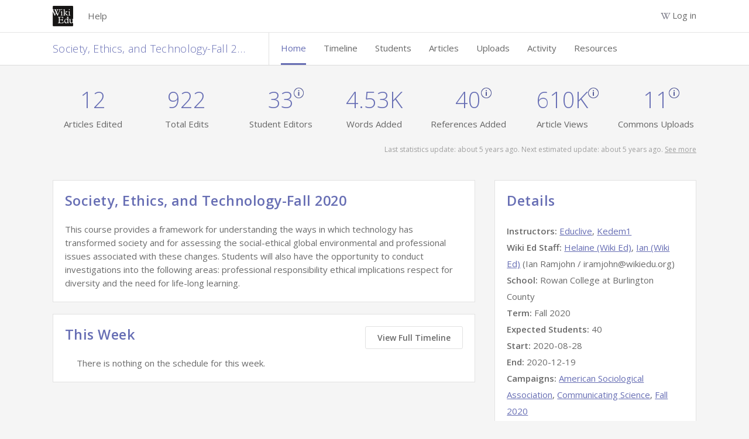

--- FILE ---
content_type: text/html; charset=utf-8
request_url: https://dashboard.wikiedu.org/courses/Rowan_College_at_Burlington_County/Society,_Ethics,_and_Technology-Fall_2020_(Fall_2020)
body_size: 3622
content:
<!DOCTYPE html>
<html lang='en'>
<head>
<meta content='width=device-width, initial-scale=1.0' name='viewport'>
<title>Society, Ethics, and Technology-Fall 2020 — Wiki Education Dashboard</title>
<link rel="icon" type="image/x-icon" href="/assets/images/favicon.ico" />
<meta content='Wiki Education Dashboard for Wikipedia editing projects' name='description'>
<link rel="stylesheet" href="https://fonts.googleapis.com/css?family=Source+Sans+Pro:300,400,600" media="all" />
<link rel="stylesheet" href="https://fonts.googleapis.com/css?family=Open+Sans:300,400,600,700" media="all" />
<link rel="stylesheet" href="/assets/stylesheets/main.1112ab2c57329d9bcabe.css" media="all" />

<script src="/assets/javascripts/vendors.3410c07be112178f52b0.js"></script>
<script src="/assets/javascripts/i18n/en.js?v=ea96557e4ad4bba6803d7e56c991b213"></script>
<meta content='[&quot;wikipedia&quot;,&quot;wikibooks&quot;,&quot;wikidata&quot;,&quot;wikimedia&quot;,&quot;wikinews&quot;,&quot;wikiquote&quot;,&quot;wikisource&quot;,&quot;wikiversity&quot;,&quot;wikivoyage&quot;,&quot;wiktionary&quot;]' name='data-projects'>
<meta content='[&quot;aa&quot;,&quot;ab&quot;,&quot;ace&quot;,&quot;ady&quot;,&quot;af&quot;,&quot;ak&quot;,&quot;als&quot;,&quot;alt&quot;,&quot;am&quot;,&quot;ami&quot;,&quot;an&quot;,&quot;ang&quot;,&quot;ann&quot;,&quot;ar&quot;,&quot;arc&quot;,&quot;ary&quot;,&quot;arz&quot;,&quot;as&quot;,&quot;ast&quot;,&quot;atj&quot;,&quot;av&quot;,&quot;avk&quot;,&quot;ay&quot;,&quot;awa&quot;,&quot;az&quot;,&quot;azb&quot;,&quot;ba&quot;,&quot;ban&quot;,&quot;bar&quot;,&quot;bat-smg&quot;,&quot;bbc&quot;,&quot;bcl&quot;,&quot;bdr&quot;,&quot;be&quot;,&quot;be-tarask&quot;,&quot;be-x-old&quot;,&quot;bew&quot;,&quot;bg&quot;,&quot;bh&quot;,&quot;bi&quot;,&quot;bjn&quot;,&quot;blk&quot;,&quot;bm&quot;,&quot;bn&quot;,&quot;bo&quot;,&quot;bpy&quot;,&quot;br&quot;,&quot;bs&quot;,&quot;btm&quot;,&quot;bug&quot;,&quot;bxr&quot;,&quot;ca&quot;,&quot;cbk-zam&quot;,&quot;cdo&quot;,&quot;ce&quot;,&quot;ceb&quot;,&quot;ch&quot;,&quot;cho&quot;,&quot;chr&quot;,&quot;chy&quot;,&quot;ckb&quot;,&quot;cmn&quot;,&quot;co&quot;,&quot;commons&quot;,&quot;cr&quot;,&quot;crh&quot;,&quot;cs&quot;,&quot;csb&quot;,&quot;cu&quot;,&quot;cv&quot;,&quot;cy&quot;,&quot;da&quot;,&quot;dag&quot;,&quot;de&quot;,&quot;dga&quot;,&quot;din&quot;,&quot;diq&quot;,&quot;dk&quot;,&quot;dsb&quot;,&quot;dtp&quot;,&quot;dty&quot;,&quot;dv&quot;,&quot;dz&quot;,&quot;ee&quot;,&quot;egl&quot;,&quot;el&quot;,&quot;eml&quot;,&quot;en&quot;,&quot;eo&quot;,&quot;epo&quot;,&quot;es&quot;,&quot;et&quot;,&quot;eu&quot;,&quot;ext&quot;,&quot;fa&quot;,&quot;fat&quot;,&quot;ff&quot;,&quot;fi&quot;,&quot;fiu-vro&quot;,&quot;fj&quot;,&quot;fo&quot;,&quot;fon&quot;,&quot;fr&quot;,&quot;frp&quot;,&quot;frr&quot;,&quot;fur&quot;,&quot;fy&quot;,&quot;ga&quot;,&quot;gag&quot;,&quot;gan&quot;,&quot;gcr&quot;,&quot;gd&quot;,&quot;gl&quot;,&quot;glk&quot;,&quot;gn&quot;,&quot;gom&quot;,&quot;gor&quot;,&quot;got&quot;,&quot;gpe&quot;,&quot;gsw&quot;,&quot;gu&quot;,&quot;guc&quot;,&quot;gur&quot;,&quot;guw&quot;,&quot;gv&quot;,&quot;ha&quot;,&quot;hak&quot;,&quot;haw&quot;,&quot;he&quot;,&quot;hi&quot;,&quot;hif&quot;,&quot;ho&quot;,&quot;hr&quot;,&quot;hsb&quot;,&quot;ht&quot;,&quot;hu&quot;,&quot;hy&quot;,&quot;hyw&quot;,&quot;hz&quot;,&quot;ia&quot;,&quot;iba&quot;,&quot;id&quot;,&quot;ie&quot;,&quot;ig&quot;,&quot;igl&quot;,&quot;ii&quot;,&quot;ik&quot;,&quot;ilo&quot;,&quot;incubator&quot;,&quot;inh&quot;,&quot;io&quot;,&quot;is&quot;,&quot;it&quot;,&quot;iu&quot;,&quot;ja&quot;,&quot;jam&quot;,&quot;jbo&quot;,&quot;jp&quot;,&quot;jv&quot;,&quot;ka&quot;,&quot;kaa&quot;,&quot;kab&quot;,&quot;kcg&quot;,&quot;kbd&quot;,&quot;kbp&quot;,&quot;kg&quot;,&quot;kge&quot;,&quot;ki&quot;,&quot;kj&quot;,&quot;kk&quot;,&quot;kl&quot;,&quot;km&quot;,&quot;kn&quot;,&quot;knc&quot;,&quot;ko&quot;,&quot;koi&quot;,&quot;kr&quot;,&quot;krc&quot;,&quot;ks&quot;,&quot;ksh&quot;,&quot;ku&quot;,&quot;kus&quot;,&quot;kv&quot;,&quot;kw&quot;,&quot;ky&quot;,&quot;la&quot;,&quot;lad&quot;,&quot;lb&quot;,&quot;lbe&quot;,&quot;lez&quot;,&quot;lfn&quot;,&quot;lg&quot;,&quot;li&quot;,&quot;lij&quot;,&quot;lld&quot;,&quot;lmo&quot;,&quot;ln&quot;,&quot;lo&quot;,&quot;lrc&quot;,&quot;lt&quot;,&quot;ltg&quot;,&quot;lv&quot;,&quot;lzh&quot;,&quot;mad&quot;,&quot;mai&quot;,&quot;map-bms&quot;,&quot;mdf&quot;,&quot;meta&quot;,&quot;mg&quot;,&quot;mh&quot;,&quot;mhr&quot;,&quot;mi&quot;,&quot;min&quot;,&quot;minnan&quot;,&quot;mk&quot;,&quot;ml&quot;,&quot;mn&quot;,&quot;mni&quot;,&quot;mnw&quot;,&quot;mo&quot;,&quot;mos&quot;,&quot;mr&quot;,&quot;mrj&quot;,&quot;ms&quot;,&quot;mt&quot;,&quot;mus&quot;,&quot;mwl&quot;,&quot;my&quot;,&quot;myv&quot;,&quot;mzn&quot;,&quot;na&quot;,&quot;nah&quot;,&quot;nan&quot;,&quot;nap&quot;,&quot;nb&quot;,&quot;nds&quot;,&quot;nds-nl&quot;,&quot;ne&quot;,&quot;new&quot;,&quot;ng&quot;,&quot;nia&quot;,&quot;nl&quot;,&quot;nn&quot;,&quot;no&quot;,&quot;nov&quot;,&quot;nqo&quot;,&quot;nr&quot;,&quot;nrm&quot;,&quot;nso&quot;,&quot;nup&quot;,&quot;nv&quot;,&quot;ny&quot;,&quot;oc&quot;,&quot;olo&quot;,&quot;om&quot;,&quot;or&quot;,&quot;os&quot;,&quot;pa&quot;,&quot;pag&quot;,&quot;pam&quot;,&quot;pap&quot;,&quot;pcd&quot;,&quot;pcm&quot;,&quot;pdc&quot;,&quot;pfl&quot;,&quot;pi&quot;,&quot;pih&quot;,&quot;pl&quot;,&quot;pms&quot;,&quot;pnb&quot;,&quot;pnt&quot;,&quot;ps&quot;,&quot;pt&quot;,&quot;pwn&quot;,&quot;qu&quot;,&quot;rm&quot;,&quot;rmy&quot;,&quot;rn&quot;,&quot;ro&quot;,&quot;roa-rup&quot;,&quot;roa-tara&quot;,&quot;rsk&quot;,&quot;ru&quot;,&quot;rue&quot;,&quot;rup&quot;,&quot;rw&quot;,&quot;sa&quot;,&quot;sah&quot;,&quot;sat&quot;,&quot;sc&quot;,&quot;scn&quot;,&quot;sco&quot;,&quot;sd&quot;,&quot;se&quot;,&quot;sg&quot;,&quot;sgs&quot;,&quot;sh&quot;,&quot;shi&quot;,&quot;shn&quot;,&quot;shy&quot;,&quot;si&quot;,&quot;simple&quot;,&quot;sk&quot;,&quot;skr&quot;,&quot;sl&quot;,&quot;sm&quot;,&quot;smn&quot;,&quot;sn&quot;,&quot;so&quot;,&quot;sq&quot;,&quot;sr&quot;,&quot;srn&quot;,&quot;ss&quot;,&quot;st&quot;,&quot;stq&quot;,&quot;su&quot;,&quot;sv&quot;,&quot;sw&quot;,&quot;syl&quot;,&quot;szl&quot;,&quot;szy&quot;,&quot;ta&quot;,&quot;tay&quot;,&quot;tcy&quot;,&quot;tdd&quot;,&quot;te&quot;,&quot;tet&quot;,&quot;tg&quot;,&quot;th&quot;,&quot;ti&quot;,&quot;tig&quot;,&quot;tk&quot;,&quot;tl&quot;,&quot;tly&quot;,&quot;tn&quot;,&quot;to&quot;,&quot;tpi&quot;,&quot;tr&quot;,&quot;trv&quot;,&quot;ts&quot;,&quot;tt&quot;,&quot;tum&quot;,&quot;tw&quot;,&quot;ty&quot;,&quot;tyv&quot;,&quot;udm&quot;,&quot;ug&quot;,&quot;uk&quot;,&quot;ur&quot;,&quot;uz&quot;,&quot;ve&quot;,&quot;vec&quot;,&quot;vep&quot;,&quot;vi&quot;,&quot;vls&quot;,&quot;vo&quot;,&quot;vro&quot;,&quot;w&quot;,&quot;wa&quot;,&quot;war&quot;,&quot;wikipedia&quot;,&quot;wo&quot;,&quot;wuu&quot;,&quot;xal&quot;,&quot;xh&quot;,&quot;xmf&quot;,&quot;yi&quot;,&quot;yo&quot;,&quot;yue&quot;,&quot;za&quot;,&quot;zea&quot;,&quot;zgh&quot;,&quot;zh&quot;,&quot;zh-cfr&quot;,&quot;zh-classical&quot;,&quot;zh-cn&quot;,&quot;zh-min-nan&quot;,&quot;zh-tw&quot;,&quot;zh-yue&quot;,&quot;zu&quot;]' name='data-languages'>
<meta content='{&quot;wikipedia&quot;:[0,2,4,6,10,12,14,118],&quot;wikibooks&quot;:[0,2,4,6,8,10,12,14,108,102,110],&quot;wikidata&quot;:[0,2,4,6,8,10,12,14,146],&quot;wikimedia&quot;:[0,2,4,6,8,10,12,14],&quot;wikinews&quot;:[0,2,4,6,8,10,12,14],&quot;wikiquote&quot;:[0,2,4,6,8,10,12,14],&quot;wikisource&quot;:[0,2,4,6,8,10,12,14,100,102,104,106],&quot;wikiversity&quot;:[0,2,4,6,8,10,12,14,100,102,106],&quot;wikivoyage&quot;:[0,2,4,6,8,10,12,14],&quot;wiktionary&quot;:[0,2,4,6,8,10,12,14,100,106]}' name='data-namespaces'>
<script>
  defaultLocale = "en";
  locale = "en";
  availableLocales = ["en","gd","de","fr","it","ja","pl","pt-BR","pt","ab","ar","ast","atj","az","azb","ba","ban","bcl","be-tarask","be","bg","bgn","bho","blk","bn","br","bs","btm","ca","ce","ckb","cs","cu","cy","da","dga","diq","dty","el","en-gb","eo","es","et","eu","fa","fi","fit","ga","gl","glk","gom-deva","gom-latn","got","gpe","guw","ha","he","hi","hr","hu","hy","hyw","ia","id","ig","inh","io","is","jbo","ka","kab","kcg","kg","kiu","kjp","kn","ko","ks","ksh","ku-latn","ku","kum","ky","lb","li","lki","lmo","lt","lv","mk","ml","mn","mnw","mr","ms","my","nah","nb","ne","nl","nqo","oc","olo","om","or","pa","pam","pnb","ps","pt-br","qqq","ro","roa-tara","ru","sah","sat","scn","sd","sdh","se","shn","si","sk","skr-arab","sl","smn","sms","sq","sr-ec","sr-el","sv","sw","ta","tcy","te","tg-cyrl","th","ti","tl","tly","tr","ts","tt-cyrl","udm","ug-arab","uk","ur","uz","vec","xmf","yi","yue-hant","zgh","zh-CN","zh-TW","ca-CAT","da-DK","de-AT","de-CH","ee","en-AU","en-BORK","en-CA","en-GB","en-IND","en-MS","en-NEP","en-NG","en-NZ","en-PAK","en-SG","en-TH","en-UG","en-US","en-ZA","en-au-ocker","es-AR","es-MX","fi-FI","fr-CA","fr-CH","mi-NZ","nb-NO","no-NO","vi"];
  
  currentUser = {
    id: "",
    username: ""
  }
  
  Features = {
    wikiEd: true,
    enableGetHelpButton: false,
    enableAdvancedFeatures: "true",
    consentBanner: false,
    user_signed_in: false,
    open_course_creation: false,
    default_course_string_prefix: "courses",
    default_campaign_slug: "spring_2026",
    course_string_prefix: "courses"
  }
  
  WikiProjects = document.querySelector('meta[name="data-projects"]').content
  WikiLanguages = document.querySelector('meta[name="data-languages"]').content
  ProjectNamespaces = document.querySelector('meta[name="data-namespaces"]').content
  
  SentryDsn = "https://eea29daaaec64a06864ff28196c5442d@o1163243.ingest.sentry.io/6251155"
  SalesforceServer = "https://wikied.my.salesforce.com/"
  dashboardTitle = "Wiki Education Dashboard"
</script>
<script src="/assets/javascripts/sentry.f4590b7ec26c4fa8f260.js"></script>
<!-- / Sentry logging -->
<script>
Sentry.init({ dsn: SentryDsn, autoSessionTracking: false});
Sentry.setContext(currentUser);
</script>
<!-- / The following path will be only available when a user is logged in -->
<!-- / and is used to load tinymce dynamically. -->
<script src="/assets/javascripts/main.5aee28acb5d4fe1808b3.js"></script>
<script charset='utf-8' src='//cdnjs.cloudflare.com/ajax/libs/vega/4.2.0/vega.min.js'></script>
<script charset='utf-8' src='//cdnjs.cloudflare.com/ajax/libs/vega-embed/3.20.0/vega-embed.min.js'></script>


<meta name="csrf-param" content="authenticity_token" />
<meta name="csrf-token" content="ohb9C1cmR4TsHU77Bw9-S4NYHE5zxKuVuLDKptaOUdJzKWvZccWRcU3ky9gi8MFLPpAsE9yH2aVSPNIdJ0cEow" />
</head>

<body class='course-page'>

<div class='wrapper'>
<div data-destroyurl='https://dashboard.wikiedu.org/sign_out' data-explorename='Explore' data-exploreurl='/explore' data-fluid='false' data-help_disabled='false' data-ifadmin='' data-language_switcher_enabled='' data-logopath='/assets/images/wiki-logo.png' data-omniauth_url='https://dashboard.wikiedu.org/users/auth/mediawiki' data-rooturl='https://dashboard.wikiedu.org/' data-trainingurl='https://dashboard.wikiedu.org/training' data-usersignedin='false' data-wiki_ed='true' id='nav_root'></div>
<main id='main' role='main'>
<div data-course-creation-notice='We are accepting courses for the Spring 2026 term on a rolling basis. Please submit your course page today!' data-current_user='{ &quot;admin&quot;: false, &quot;id&quot;: null }' id='react_root'></div>

</main>
<div class='push'></div>
</div>
<footer class='footer'>
<div class='container'>
This site is a project of
<a target="_blank" href="https://wikiedu.org">Wiki Education</a>
and subject to Wiki Education's
<a target="_blank" href="https://wikiedu.org/terms-of-service">Terms of Service</a>.
It makes limited use of
<a href="/private_information">Private Information</a>.
All content is
<a target="_blank" href="https://creativecommons.org/licenses/by-sa/4.0/">CC-BY-SA</a>.
<a target="_blank" href="https://github.com/WikiEducationFoundation/WikiEduDashboard">Code contributions welcome</a>.
</div>
</footer>


</body>
</html>


--- FILE ---
content_type: application/javascript
request_url: https://dashboard.wikiedu.org/assets/javascripts/616.fee67009085e0fa826ab.js
body_size: 4320
content:
/*! For license information please see 616.fee67009085e0fa826ab.js.LICENSE.txt */
"use strict";(self.webpackChunkWikiEduDashboard=self.webpackChunkWikiEduDashboard||[]).push([[616],{30616:(t,e,r)=>{r.d(e,{$5:()=>E,A:()=>S,CH:()=>w,Hf:()=>m,IS:()=>O,JS:()=>Z,Jq:()=>v,KP:()=>I,My:()=>L,N5:()=>D,ZT:()=>P,_d:()=>x,dK:()=>N,ey:()=>k,iP:()=>G,jf:()=>g,mD:()=>T,pt:()=>_,q_:()=>C,rW:()=>A,sP:()=>j,uH:()=>d,vw:()=>R,w$:()=>F});var n=r(11723),o=r(28410),u=r(9858),i=r(9424),c=r(23184);function a(t){return a="function"==typeof Symbol&&"symbol"==typeof Symbol.iterator?function(t){return typeof t}:function(t){return t&&"function"==typeof Symbol&&t.constructor===Symbol&&t!==Symbol.prototype?"symbol":typeof t},a(t)}function s(){s=function(){return t};var t={},e=Object.prototype,r=e.hasOwnProperty,n="function"==typeof Symbol?Symbol:{},o=n.iterator||"@@iterator",u=n.asyncIterator||"@@asyncIterator",i=n.toStringTag||"@@toStringTag";function c(t,e,r){return Object.defineProperty(t,e,{value:r,enumerable:!0,configurable:!0,writable:!0}),t[e]}try{c({},"")}catch(t){c=function(t,e,r){return t[e]=r}}function f(t,e,r,n){var o=e&&e.prototype instanceof l?e:l,u=Object.create(o.prototype),i=new k(n||[]);return u._invoke=function(t,e,r){var n="suspendedStart";return function(o,u){if("executing"===n)throw new Error("Generator is already running");if("completed"===n){if("throw"===o)throw u;return{value:void 0,done:!0}}for(r.method=o,r.arg=u;;){var i=r.delegate;if(i){var c=E(i,r);if(c){if(c===p)continue;return c}}if("next"===r.method)r.sent=r._sent=r.arg;else if("throw"===r.method){if("suspendedStart"===n)throw n="completed",r.arg;r.dispatchException(r.arg)}else"return"===r.method&&r.abrupt("return",r.arg);n="executing";var a=h(t,e,r);if("normal"===a.type){if(n=r.done?"completed":"suspendedYield",a.arg===p)continue;return{value:a.arg,done:r.done}}"throw"===a.type&&(n="completed",r.method="throw",r.arg=a.arg)}}}(t,r,i),u}function h(t,e,r){try{return{type:"normal",arg:t.call(e,r)}}catch(t){return{type:"throw",arg:t}}}t.wrap=f;var p={};function l(){}function y(){}function d(){}var v={};c(v,o,(function(){return this}));var m=Object.getPrototypeOf,g=m&&m(m(j([])));g&&g!==e&&r.call(g,o)&&(v=g);var w=d.prototype=l.prototype=Object.create(v);function b(t){["next","throw","return"].forEach((function(e){c(t,e,(function(t){return this._invoke(e,t)}))}))}function x(t,e){function n(o,u,i,c){var s=h(t[o],t,u);if("throw"!==s.type){var f=s.arg,p=f.value;return p&&"object"==a(p)&&r.call(p,"__await")?e.resolve(p.__await).then((function(t){n("next",t,i,c)}),(function(t){n("throw",t,i,c)})):e.resolve(p).then((function(t){f.value=t,i(f)}),(function(t){return n("throw",t,i,c)}))}c(s.arg)}var o;this._invoke=function(t,r){function u(){return new e((function(e,o){n(t,r,e,o)}))}return o=o?o.then(u,u):u()}}function E(t,e){var r=t.iterator[e.method];if(void 0===r){if(e.delegate=null,"throw"===e.method){if(t.iterator.return&&(e.method="return",e.arg=void 0,E(t,e),"throw"===e.method))return p;e.method="throw",e.arg=new TypeError("The iterator does not provide a 'throw' method")}return p}var n=h(r,t.iterator,e.arg);if("throw"===n.type)return e.method="throw",e.arg=n.arg,e.delegate=null,p;var o=n.arg;return o?o.done?(e[t.resultName]=o.value,e.next=t.nextLoc,"return"!==e.method&&(e.method="next",e.arg=void 0),e.delegate=null,p):o:(e.method="throw",e.arg=new TypeError("iterator result is not an object"),e.delegate=null,p)}function O(t){var e={tryLoc:t[0]};1 in t&&(e.catchLoc=t[1]),2 in t&&(e.finallyLoc=t[2],e.afterLoc=t[3]),this.tryEntries.push(e)}function D(t){var e=t.completion||{};e.type="normal",delete e.arg,t.completion=e}function k(t){this.tryEntries=[{tryLoc:"root"}],t.forEach(O,this),this.reset(!0)}function j(t){if(t){var e=t[o];if(e)return e.call(t);if("function"==typeof t.next)return t;if(!isNaN(t.length)){var n=-1,u=function e(){for(;++n<t.length;)if(r.call(t,n))return e.value=t[n],e.done=!1,e;return e.value=void 0,e.done=!0,e};return u.next=u}}return{next:L}}function L(){return{value:void 0,done:!0}}return y.prototype=d,c(w,"constructor",d),c(d,"constructor",y),y.displayName=c(d,i,"GeneratorFunction"),t.isGeneratorFunction=function(t){var e="function"==typeof t&&t.constructor;return!!e&&(e===y||"GeneratorFunction"===(e.displayName||e.name))},t.mark=function(t){return Object.setPrototypeOf?Object.setPrototypeOf(t,d):(t.__proto__=d,c(t,i,"GeneratorFunction")),t.prototype=Object.create(w),t},t.awrap=function(t){return{__await:t}},b(x.prototype),c(x.prototype,u,(function(){return this})),t.AsyncIterator=x,t.async=function(e,r,n,o,u){void 0===u&&(u=Promise);var i=new x(f(e,r,n,o),u);return t.isGeneratorFunction(r)?i:i.next().then((function(t){return t.done?t.value:i.next()}))},b(w),c(w,i,"Generator"),c(w,o,(function(){return this})),c(w,"toString",(function(){return"[object Generator]"})),t.keys=function(t){var e=[];for(var r in t)e.push(r);return e.reverse(),function r(){for(;e.length;){var n=e.pop();if(n in t)return r.value=n,r.done=!1,r}return r.done=!0,r}},t.values=j,k.prototype={constructor:k,reset:function(t){if(this.prev=0,this.next=0,this.sent=this._sent=void 0,this.done=!1,this.delegate=null,this.method="next",this.arg=void 0,this.tryEntries.forEach(D),!t)for(var e in this)"t"===e.charAt(0)&&r.call(this,e)&&!isNaN(+e.slice(1))&&(this[e]=void 0)},stop:function(){this.done=!0;var t=this.tryEntries[0].completion;if("throw"===t.type)throw t.arg;return this.rval},dispatchException:function(t){if(this.done)throw t;var e=this;function n(r,n){return i.type="throw",i.arg=t,e.next=r,n&&(e.method="next",e.arg=void 0),!!n}for(var o=this.tryEntries.length-1;o>=0;--o){var u=this.tryEntries[o],i=u.completion;if("root"===u.tryLoc)return n("end");if(u.tryLoc<=this.prev){var c=r.call(u,"catchLoc"),a=r.call(u,"finallyLoc");if(c&&a){if(this.prev<u.catchLoc)return n(u.catchLoc,!0);if(this.prev<u.finallyLoc)return n(u.finallyLoc)}else if(c){if(this.prev<u.catchLoc)return n(u.catchLoc,!0)}else{if(!a)throw new Error("try statement without catch or finally");if(this.prev<u.finallyLoc)return n(u.finallyLoc)}}}},abrupt:function(t,e){for(var n=this.tryEntries.length-1;n>=0;--n){var o=this.tryEntries[n];if(o.tryLoc<=this.prev&&r.call(o,"finallyLoc")&&this.prev<o.finallyLoc){var u=o;break}}u&&("break"===t||"continue"===t)&&u.tryLoc<=e&&e<=u.finallyLoc&&(u=null);var i=u?u.completion:{};return i.type=t,i.arg=e,u?(this.method="next",this.next=u.finallyLoc,p):this.complete(i)},complete:function(t,e){if("throw"===t.type)throw t.arg;return"break"===t.type||"continue"===t.type?this.next=t.arg:"return"===t.type?(this.rval=this.arg=t.arg,this.method="return",this.next="end"):"normal"===t.type&&e&&(this.next=e),p},finish:function(t){for(var e=this.tryEntries.length-1;e>=0;--e){var r=this.tryEntries[e];if(r.finallyLoc===t)return this.complete(r.completion,r.afterLoc),D(r),p}},catch:function(t){for(var e=this.tryEntries.length-1;e>=0;--e){var r=this.tryEntries[e];if(r.tryLoc===t){var n=r.completion;if("throw"===n.type){var o=n.arg;D(r)}return o}}throw new Error("illegal catch attempt")},delegateYield:function(t,e,r){return this.delegate={iterator:j(t),resultName:e,nextLoc:r},"next"===this.method&&(this.arg=void 0),p}},t}function f(t,e,r,n,o,u,i){try{var c=t[u](i),a=c.value}catch(t){return void r(t)}c.done?e(a):Promise.resolve(a).then(n,o)}function h(t){return function(){var e=this,r=arguments;return new Promise((function(n,o){var u=t.apply(e,r);function i(t){f(u,n,o,i,c,"next",t)}function c(t){f(u,n,o,i,c,"throw",t)}i(void 0)}))}}function p(t,e){var r=Object.keys(t);if(Object.getOwnPropertySymbols){var n=Object.getOwnPropertySymbols(t);e&&(n=n.filter((function(e){return Object.getOwnPropertyDescriptor(t,e).enumerable}))),r.push.apply(r,n)}return r}function l(t){for(var e=1;e<arguments.length;e++){var r=null!=arguments[e]?arguments[e]:{};e%2?p(Object(r),!0).forEach((function(e){y(t,e,r[e])})):Object.getOwnPropertyDescriptors?Object.defineProperties(t,Object.getOwnPropertyDescriptors(r)):p(Object(r)).forEach((function(e){Object.defineProperty(t,e,Object.getOwnPropertyDescriptor(r,e))}))}return t}function y(t,e,r){return e in t?Object.defineProperty(t,e,{value:r,enumerable:!0,configurable:!0,writable:!0}):t[e]=r,t}var d=function(t){return function(e){return o.Z.fetch(t,"course").then((function(t){return e({type:n.WC0,data:t})})).catch((function(t){return e({type:n.rDR,data:t})}))}},v=function(t){return function(e){return o.Z.fetch(t,"course").then((function(t){return e({type:n.sym,data:t})})).catch((function(t){return e({type:n.rDR,data:t,silent:!0})}))}},m=function(t){return{type:n.xt7,course:t}},g=function(){return function(t,e){var r=e().persistedCourse;t({type:n.xt7,course:l({},r)})}},w=function(){return function(t,e){var r=e(),n=r.course,o=r.persistedCourse;return n.title!==o.title||n.term!==o.term||n.school!==o.school}},b=function(t,e,r,u){return o.Z.saveCourse({course:t},e).then((function(t){return u({type:n.g5N,data:t})})).then((function(){return function(t){t&&(window.location="/courses/".concat(t))}(r)})).catch((function(t){return u({type:n.rDR,data:t})}))},x=function(){var t=arguments.length>0&&void 0!==arguments[0]?arguments[0]:null,e=arguments.length>1&&void 0!==arguments[1]&&arguments[1];return function(r,n){var o,i=n().course;return e&&(i=u.Z.cleanupCourseSlugComponents(i),o=u.Z.generateTempId(i),i.slug=o),b(i,t,o,r)}},E=function(t,e,r){return function(u){return o.Z.fetch(r,"check").then((function(o){return o.course_exists?u({type:n.GJ9,message:"This course already exists. Consider changing the name, school, or term to make it unique."}):b(t,e,r,u)})).catch((function(t){return{type:n.rDR,data:t}}))}};function O(t){return function(e){return function(t){return o.Z.fetch(t,"needs_update").then((function(t){return t})).catch((function(t){return t}))}(t).then((function(t){var r;e({type:n.DvQ,notification:(r=t,{message:r.result,closable:!0,type:"success"})}),e({type:n.xt7,course:{needs_update:!0}})})).catch((function(t){return e({type:n.rDR,data:t})}))}}var D=function(t){return function(e){return o.Z.dismissNotification(t).then((function(){return e({type:n.vcZ,id:t})})).catch((function(t){return e({type:n.rDR,data:t})}))}},k=function(){return{type:n.qeR}},j=function(t){return function(e){return e({type:n.FUF}),o.Z.uploadSyllabus(t).then((function(t){return e({type:n.e8S,syllabus:t.url})})).catch((function(t){return e({type:n.rDR,data:t})}))}},L=function(t,e){return function(r){return o.Z.linkToSalesforce(t,e).then((function(t){return r({type:n.e_2,data:t})})).catch((function(t){return r({type:n.rDR,data:t})}))}},_=function(t){return function(e){return o.Z.updateSalesforceRecord(t).then((function(t){return e({type:"UPDATED_SALESFORCE_RECORD",data:t})})).catch((function(t){return e({type:n.rDR,data:t})}))}},S=function(t){return function(e){return o.Z.deleteCourse(t).then((function(t){return e({type:"DELETED_COURSE",data:t})})).catch((function(t){return e({type:n.rDR,data:t})}))}},R=function(t,e,r,u){return function(i){return o.Z.removeAndDeleteCourse(t,e,r,u).then((function(t){return i({type:"DELETED_COURSE",data:t})})).catch((function(t){return i({type:n.rDR,data:t})}))}},Z=function(t){return function(e){return o.Z.notifyOverdue(t).then((function(t){return e({type:"NOTIFIED_OVERDUE",data:t})})).catch((function(t){return e({type:n.rDR,data:t})}))}},P=function(t){return function(e){return o.Z.greetStudents(t).then((function(t){return e({type:"GREETED_STUDENTS",data:t})})).catch((function(t){return{type:n.rDR,data:t}}))}},T=function(t){return function(){var e=h(s().mark((function e(r){var o,u,c;return s().wrap((function(e){for(;;)switch(e.prev=e.next){case 0:return r({type:n.FHv}),e.next=3,(0,i.Z)("/courses/search.json?search=".concat(t));case 3:if((o=e.sent).ok){e.next=9;break}return e.next=7,o.text();case 7:return u=e.sent,e.abrupt("return",r({type:n.rDR,data:u}));case 9:return e.next=11,o.json();case 11:return c=e.sent,e.abrupt("return",r({type:n.tM7,data:c}));case 13:case"end":return e.stop()}}),e)})));return function(t){return e.apply(this,arguments)}}()},C=function(t){return{type:n.umJ,key:t}},N=function(t){return function(){var e=h(s().mark((function e(r){var o,u,c;return s().wrap((function(e){for(;;)switch(e.prev=e.next){case 0:return e.next=2,(0,i.Z)("/campaigns/".concat(t,"/active_courses.json"));case 2:if((o=e.sent).ok){e.next=8;break}return e.next=6,o.text();case 6:return u=e.sent,e.abrupt("return",r({type:n.rDR,data:u}));case 8:return e.next=10,o.json();case 10:return c=e.sent,e.abrupt("return",r({type:n.N7F,data:c}));case 12:case"end":return e.stop()}}),e)})));return function(t){return e.apply(this,arguments)}}()},F=function(t){return{type:n.TdZ,key:t}},G=function(){return function(){var t=h(s().mark((function t(e){var r,o,u;return s().wrap((function(t){for(;;)switch(t.prev=t.next){case 0:return t.next=2,(0,i.Z)("/active_courses.json");case 2:if((r=t.sent).ok){t.next=8;break}return t.next=6,r.text();case 6:return o=t.sent,t.abrupt("return",e({type:n.rDR,data:o}));case 8:return t.next=10,r.json();case 10:return u=t.sent,t.abrupt("return",e({type:n.r4h,data:u}));case 12:case"end":return t.stop()}}),t)})));return function(e){return t.apply(this,arguments)}}()},I=function(t){return function(){var e=h(s().mark((function e(r){var o,u,a,f;return s().wrap((function(e){for(;;)switch(e.prev=e.next){case 0:return o=(0,c.nO)(t),e.next=3,(0,i.Z)("/courses_by_wiki/".concat(o,".json"));case 3:if((u=e.sent).ok){e.next=9;break}return e.next=7,u.text();case 7:return a=e.sent,e.abrupt("return",r({type:n.rDR,data:a}));case 9:return e.next=11,u.json();case 11:return f=e.sent,e.abrupt("return",r({type:n.YHd,data:f}));case 13:case"end":return e.stop()}}),e)})));return function(t){return e.apply(this,arguments)}}()},A=function(t){return{type:n.arm,key:t}}}}]);
//# sourceMappingURL=616.fee67009085e0fa826ab.js.map

--- FILE ---
content_type: application/javascript
request_url: https://dashboard.wikiedu.org/assets/javascripts/i18n/en.js?v=ea96557e4ad4bba6803d7e56c991b213
body_size: 32652
content:
window.stores = {"en":{"accessibility":{"number_field":"This is a number field. The buttons rendered by most browsers will increment and decrement the input."},"activemodel":{"errors":{"messages":{"email_address_not_routable":"is not routable","invalid_email_address":"does not appear to be a valid e-mail address"}}},"activerecord":{"errors":{"messages":{"email_address_not_routable":"is not routable","invalid_email_address":"does not appear to be a valid e-mail address","record_invalid":"Validation failed: %{errors}","restrict_dependent_destroy":{"has_many":"Cannot delete record because dependent %{record} exist","has_one":"Cannot delete record because a dependent %{record} exists"}}}},"activity":{"all":"Activity","edited_by":"Edited By","label":"Activity"},"ai_scores_stats":{"graphs":{"avg_likelihood":"Avg AI likelihood distribution per day","daily_checks":"Daily checks by namespace","max_likelihood":"Max AI likelihood distribution per day","overall_avg_likelihood":"Overall avg AI likelihood distribution","overall_max_likelihood":"Overall max AI likelihood distribution"},"title":"Revision AI Scores Stats"},"alerts":{"ai_stats":{"alerts_in_mainspace":"Alerts in mainspace","general_stats":"General Stats for %{campaign_name}","last_week":"Last week","multiple_alerts_pages":"Pages with multiple alerts","multiple_alerts_students":"Students with multiple alerts","pangram_url":"Pangram URL","revision_diff":"Revision diff","sections":{"alerts_trend_over_time":"AI alerts trends over time","contents":"Table of contents for lists","courses_with_ai_alerts":"Courses with multiple AI alerts","description":"Description","descriptions":{"courses_with_ai_alerts":"Courses with more than 3 AI alerts over the entire course period (not necessarily recent).","in_mainspace":"Alerts created within the last 14 days for articles in mainspace, ordered by creation date.","multiple_alerts_students":"Alerts created within the last 14 days for students with multiple alerts, ordered by creation date.","recent_followup":"Alerts with followup responses submitted within the last 14 days, ordered by the date of the followup response."},"go_back":"Go back to contents","in_mainspace":"Recent alerts in mainspace","multiple_alerts_students":"Recent alerts for students with multiple alerts","name":"Name","recent_followup":"Alerts with recent followup"},"single_alert_view":"Alert","timestamp":"Timestamp","title":"AI Edit Alerts Stats","total":"Total","total_alerts":"Total AI Edit Alerts","users_involved":"Users involved","with_followup":"With followup"},"alert_label":"Alerts","no_data":"No data found."},"application":{"back":"Back","cancel":"Cancel","change":"Change","confirm":"OK","cookie_consent":"This site uses cookies to keep you logged in, and stores information related to your Wikipedia account.","cookie_consent_acknowledge":"I understand","cookie_consent_see_more":"See more.","create_accounts":"Create Wikipedia accounts","dashboard":"Wiki Ed Dashboard","details":"Details","documentation":"Documentation","error":"There was an error:","explore":"Explore","field_invalid_characters":"This field has invalid characters","field_invalid_date":"This field requires a date in YYYY-MM-DD format","field_invalid_date_time":"The end must be after the start. (Hours go from 0 to 23.)","field_invalid_term":"Term must include year (e.g., \"Spring 2025\")","field_required":"This field is required","greeting":"Hello!","greeting2":"Welcome!","greeting_extended":"Welcome to Wikipedia","help":"Help","home":"Home","log_in":"Log in","log_in_extended":"Log in with Wikipedia","log_out":"Log out","my_dashboard":"My Dashboard","next":"Next","no_results":"No results found for '%{query}'","okay":"Okay","opt_in":"Yes","opt_no":"no","opt_out":"No","opt_yes":"yes","print":"Print","recent_activity":"Recent Activity","report_problem":"Report a problem","request_account":"Request an account","request_account_create":"Create an account","search":"ask a question","search_results":{"one":"%{count} Result for: '%{search_terms}'","other":"%{count} Results for: '%{search_terms}'"},"show_current_revision":"Show current version","show_last_revision":"Show last edited version","sign_up":"Sign up","sign_up_extended":"Sign up with Wikipedia","sign_up_log_in_extended":"with Wikipedia","sign_up_wikipedia":"Or sign up on Wikipedia","submit":"Submit","training":"Training"},"article_finder":{"add_available_article":"Add as available article","add_available_article_wikidata":"Add as available item","article_finder":"Article Finder","article_finder_wikidata":"Item Finder","article_quality":"Article Quality (0-100)","article_quality_wikidata":"Item Quality (0-100)","assign_article_self":"Assign yourself","average_views":"Average views per day","category_search":"Category Search","completeness_estimate":"Completeness Score","estimation_score_not_found":"Estimation Score not found!","fetched_articles":"Fetched Articles","fetched_articles_wikidata":"Fetched Items","fetching_assessments":"Fetching Page Assessments","fetching_pageviews":"Fetching Page Views","fetching_revisions":"Fetching Page Revisions","fetching_scores":"Fetching Completeness Score","filtered_articles":"Filtered Articles","filtered_articles_wikidata":"Filtered Items","hide_options":"Hide Options","keyword_search":"Keyword Search","minimum_views_label":"Minimum Views","more_results":"More Results","no_article_found":"No articles found in this category","no_article_found_wikidata":"No items found in this category","page_assessment_class":"Class","page_views_not_found":"Page Views not found!","relevanceIndex":"Relevance Index","remove_article":"Remove article","remove_article_wikidata":"Remove items","search":"Search","search_placeholder":"Enter your keyword","searching_articles":"Searching Articles","searching_articles_wikidata":"Searching Items","show_options":"Show Options","subheading_message":"Let's find a Wikipedia article to work on.","subheading_message_wikidata":"Let's find a Wikidata item to work on.","submit":"Submit","tools":"Tools","unassign_article_self":"Unassign Article","unassign_article_self_wikidata":"Unassign Item"},"article_statuses":{"assignment_completed":"Assignment Marked Complete","in_progress":"Working in Sandbox","not_yet_started":"Getting Started","peer_review_completed":"Review Completed","post_to_talk":"Posting to Talk Page","providing_feedback":"Providing Feedback","reading_the_article":"Reading Article","ready_for_mainspace":"Moving Work to Mainspace","ready_for_review":"Expanding Draft"},"articles":{"article_development":"(article development)","article_not_found":"This article has not been created yet.","article_title":"Article Title","articles":"Articles","articles_short":"Articles","articles_shown":"Showing %{count} of %{total}","assigned":"Assigned Articles","assigned_to":"Assigned To","assignments_none":"There are no assigned articles yet.","available":"Available Articles","character_doc":"The sum of characters added to articles by enrolled editors between the start and end dates","cross_wiki_tracking":"Mainspace pages edited between the start and end dates are listed below. The dashboard pulls in contributions from the home wiki of this program, along with any other wikis for which there is an Assignment or an Available Article.\n","cumulative":"Cumulative","daily_avg":"Daily Avg","deleted":"(deleted)","deleted_message":"According to the Dashboard's data, this page has been deleted. (In some cases, page moves, history merges or other actions can result in an article being incorrectly listed as deleted. Deleted articles may also be later undeleted. For articles that are not actually deleted, or have been subsequently restored, the Dashboard will usually reflect this within one or two days.)\n","does_not_exist":"The Article doesn't exist. Create a Sandbox page and assign yourself to that to receive suggestions.","edit_size":"Edit Size","edited":"Articles Edited","edited_by":"Edited by:","edited_mobile":"Articles","edited_none":"There are no edited articles yet.","evaluate_and_source":"Evaluating articles and sources","filter":{"existing":"Existing","new":"New","new_and_existing":"New and Existing","tracked":"Tracked","tracked_and_untracked":"Tracked and Untracked","untracked":"Untracked","wiki_all":"All"},"filter_text":"Filters:","find":"Find Articles","hide":"Hide","history":"(history)","how_to_find":"How to find an article","label":"Articles","loading":"Loading articles...","mark_as_complete":"Mark as Complete","mark_as_incomplete":"Mark as Incomplete","new":"(new)","next":"Next","no_available":"No Available Articles","no_tracked_articles":"This category has no tracked articles","none":"This course has not edited any articles.","not_choosen_article":"You have not chosen an article to work on. When you have found an article to work on, use the button above to assign it.","page_logs":"(page logs)","pageviews_label":"Pageviews:","preview":"Brief preview of Article","previous":"Previous","quality_checklist":"Quality checklist","rating":"Class","rating_doc":"The rating an article has been assigned by WikiProjects on Wikipedia. These ratings may correspond to much older versions, so they are just a rough indicator of article maturity.","rating_docs":{"?":"Unrated — an article that hasn't yet been rated on Wikipedia's quality scale","a":"%{class}-class — very developed article that may be too mature an article for a new editor's main project","b":"%{class}-class — a moderately developed article","c":"%{class}-class — an intermediate article with room for improvement","does_not_exist":"This article does not exist on Wikipedia","fa":"%{class} (Featured article) — Wikipedia's highest rating, probably too mature an article for a new editor's main project","fl":"%{class} (Featured list) — Wikipedia's highest rating for lists","ga":"%{class} (Good article) — a well-developed article that may be too mature an article for a new editor's main project","list":"%{class}-class — a list rather than a conventional article","start":"%{class}-class — a preliminary article with plenty of room for improvement","stub":"%{class}-class — a short beginning of an article that needs more content"},"search":"Search Wikipedia for an Article","see_more":"See more","see_more_tooltip":"Only the first 500 edited articles are loaded initially. Click to load additional articles.","show_cumulative_changes":"Show Cumulative Changes","show_current_version":"Show Current Version","show_current_version_with_authorship_highlighting":"Current Version w/ Authorship Highlighting","title":"Title","title_example":"Article title","tools":"Assessment tools","tracked":"Tracked","tracked_articles":"Tracked Articles","tracked_doc":"Only tracked articles contribute to the the statistics for this program. When articles are marked as untracked, they will be removed from the statistics during the next data update.","use_dashboard":"How to use the Dashboard","view":"View Article","view_all":"View All","view_articles":"View Articles","view_doc":"The estimated views to each article since it was first edited, through the most recent stats update. You can use pageviews.toolforge.org to see the exact numbers.","view_on_wiki":"View on wiki","views_added":"Added %{count} new views for %{title}","wiki":"Wiki","wp10":"Structural Completeness","wp10_doc":"The 'Structural Completeness' score represents how closely an article fits the mold of a mature Wikipedia article, based on the machine learning-based Objective Revision Evaluation Service (https://ores.wikimedia.org/). These scores are calculated based on the size of an article, the number of references and wikilinks, and other basic text features. A high score usually indicates that an article follow Wikipedia's conventions for the structure of a good article, but it does not take into account the content itself. (These scores are only available for English Wikipedia articles.)\n"},"articles_generic":{"articles_short":"Pages"},"articles_wikidata":{"articles_short":"Items"},"assignments":{"add_available":"Add available articles","add_available_placeholder":"Add one article title or URL per line","add_available_placeholder_wikidata":"Add one item title or URL per line","add_available_submit":"Add articles","add_available_submit_wikidata":"Add items","add_available_wikidata":"Add available items","add_placeholder":"Enter an article title or URL","already_exists":"This assignment already exists!","article":"The article %{title} is now assigned to you.","article_link":"Article","article_link_wikidata":"Item","assign_other":"Assign/remove an article","assign_other_wikidata":"Assign/remove an item","assign_self":"Assign myself an article","assign_self_wikidata":"Assign myself an item","assign_tooltip":"An assigned article is one that you plan to create or improve.","assign_tooltip_wikidata":"An assigned item is one that you plan to create or improve.","assignees":"Assignee(s)","bibliography":"Bibliography","bibliography_label":"Bibliography","blocked_assignment":"%{title} could not be assigned because it is on the Wikipedia community's Wiki Education assignment blocklist.","change_sandbox_instructions":"Enter a Wikipedia username to update the sandbox URLs for this assignment. This will change the sandbox from the current username to the one you specify.","change_sandbox_url":"Change sandbox","clone":"Clone","confirm_add_available":"Are you sure you want to add %{title}?","confirm_addition":"Are you sure you want to assign %{title} to %{username}?","confirm_deletion":"Are you sure you want to delete this assignment?","delete":"Remove and Delete","editors":"Assigned to","group_members":"Group members","invalid_url":"Cannot update sandbox url. The URL %{url} is not a valid Wikipedia URL.","invalid_username":"The username \"%{username}\" is invalid Or the username does not exist.","label":"Assign","label_all":"Assign all","loading":"Loading assignments...","max_group_size_exceeded":"%{title} already has %{current} student(s) assigned. The maximum group size for this course is %{max}.","mismatched_wiki":"Cannot update sandbox url. The URL %{url} is not on the same wiki.","no_available":"This course has no available articles.","none":"This course has no assigned articles.","none_short":"No articles assigned","none_short_wikidata":"No items assigned","outline":"Outline","outline_label":"Outline","peer_review_count":"%{currentCount}/%{total} selected","peer_review_count_tooltip":"You should select %{total} articles to peer review.","peer_review_link":"Peer Review","peer_review_link_personalized":"%{username}'s Peer Review","preview_label":"Preview of new URLs:","random_peer_review":{"confirm_addition":"In most cases, you should only use this after all students have been assigned their main articles. Alternatively, you can ask your students to choose their own peer reviews or you can manually assign peer reviews by clicking a student's row and then using \"Assign/remove a peer review\" button. Clicking \"OK\" will assign a total of %{count} additional peer review(s), with a maximum of %{maximum} for each student, chosen from among their classmates' articles.\n","confirm_addition_wikidata":"In most cases, you should only use this after all students have been assigned their main items. Alternatively, you can ask your students to choose their own peer reviews or you can manually assign peer reviews by clicking a student's row and then using \"Assign/remove a peer review\" button. Clicking \"OK\" will assign a total of %{count} additional peer review(s), with a maximum of %{maximum} for each student, chosen from among their classmates' items.\n","heading":"Assign random peer reviews","limit_exceeded":"Each student is already reviewing at least %{maximum} article(s).","limit_exceeded_wikidata":"Each student is already reviewing at least %{maximum} item(s).","tooltip_message":"Assigns random articles (with peer review count as the maximum number) to each student.","tooltip_message_wikidata":"Assigns random items (with peer review count as the maximum number) to each student."},"remove":"Remove","review_other":"Assign/remove a peer review","review_self":"Review an article","review_self_wikidata":"Review an item","review_tooltip":"This is for article(s) you plan to peer review or provide feedback on.","review_tooltip_wikidata":"This is for item(s) you plan to peer review or provide feedback on.","reviewers":"Reviewer(s)","sandbox_draft_link":"Sandbox Draft","sandbox_label":"Sandbox","sandbox_redlink_info":"This link is red because the page has not been created yet. (If it was created recently, the Dashboard will update its data soon.)","select":"Select","submit":"Submit","title_too_large":"The title shouldn't exceed 255 characters","username_label":"Wikipedia Username","username_or_url_label":"Wikipedia Username or URL","username_or_url_placeholder":"Enter username or full sandbox URL","username_placeholder":"Enter username (e.g., YourUsername)","warning_untracked_wiki":"Please note that the article you’ve chosen is on a wiki not tracked by this course. To track contributions to this article, an instructor must add the following wiki to this course: %{wiki}\n"},"blocks":{"milestones":{"title":"Milestones"}},"campaign":{"active_campaigns":"Active Campaigns","add_organizer":"Add organizer","alert_article":"Article title","alert_label":"Campaign Alerts","alert_select_label":"Filter by alert type","alert_type":"Type","alert_user_id":"User","all_campaigns":"All Campaigns","already_exists":"That campaign already exists! Please try again with a different title or slug.","campaign":"Campaign","campaign_deleted":"Campaign \"%{title}\" has been deleted","campaign_not_updated":"Campaign could not be updated","campaign_ores_plot":{"change_button":"Change in Structural Completeness","graph_description_html":"This graph visualizes, in aggregate, how much articles developed from  before campaign participants first edited them until the most recent campagin edits. The <em>Structural Completeness </em>  rating is based on a machine learning project (<a href=\"https://www.mediawiki.org/wiki/ORES/FAQ\" target=\"_blank\">ORES</a>)  that estimates an article&apos;s quality rating based on the amount of  prose, the number of wikilinks, images and section headers, and other features.\n","no_data":"No Structural Completeness data available"},"campaign_updated":"Campaign updated","campaigns":"Campaigns","confirm_campaign_deletion":"Are you sure you want to delete the campaign titled \"%{title}\"? If so, type the title of the campaign to proceed.","confirm_campaign_deletion_failed":"\"%{title}\" is not the title of this campaign. The campaign has not been deleted.","confirm_course_removal":"Are you sure you want to remove \"%{title}\" from the \"%{campaign_title}\" campaign?","course":"Course","course_already_removed":"\"%{title}\" was already removed from the \"%{campaign_title}\" campaign","course_data":"course data","course_removed":"\"%{title}\" has been removed from the \"%{campaign_title}\" campaign","course_removed_and_deleted":"\"%{title}\" has been deleted and removed from the \"%{campaign_title}\" campaign","course_removed_but_not_deleted":"\"%{title}\" has been removed from the \"%{campaign_title}\" but has not been deleted as it is present in other campaigns as well","create_campaign":"Create a New Campaign","create_my_campaign":"Create my Campaign!","created_at":"Date","customize_passcode":"a default passcode","data_articles":"Pages edited","data_articles_info":"Details about each tracked page edited by the campaign","data_courses":"Course overview data","data_courses_info":"Basic metrics for each course/program","data_download_info":"Download campaign data as CSVs","data_editor_usernames":"Editor usernames","data_editor_usernames_info":"List of editor usernames, one per line","data_editors_by_course":"Editors by course","data_editors_by_course_info":"List of enrolled editors and their courses/programs","data_instructors":"Instructors","data_instructors_info":"List of instructors/facilitators and their courses/programs","data_revisions":"Revisions data","data_revisions_info":"Details about each tracked revisions of the campaign","data_wikidata":"Wikidata stats","data_wikidata_info":"Detailed breakdown of Wikidata activity, based on edit summaries","default_course_type":"Default Course Type","default_passcode":"Default Passcode","default_passcode_explanation":"By default, new programs in this campaign should have:","delete_campaign":"Delete this campaign","delete_course_tooltip":"Delete and remove from the campaign.","description":"Description","disable_account_requests":"Disable account requests","enable_account_requests":"Enable account requests","enable_account_requests_doc":"The account requests feature adds an account request form to the enrollment link for an event. Users who don't have accounts yet can enter their email and desired username, and event facilitators can use the Dashboard to create the requested accounts. Users who request accounts are automatically added to the event upon account creation.","featured_campaigns":"Featured Campaigns","instructors_course":"instructors by course","newest_campaigns":"Newest Campaigns","no_alerts":"This campaign has no alerts","no_passcode":"no passcode","none":"None","organizer_added":"%{user} is now an organizer of the \"%{title}\" campaign","organizer_removed":"%{user} has been removed as an organizer of the \"%{title}\" campaign","organizers":"Organizers","pages_edited_small":"pages edited","program_template":"Program Template","program_template_tooltip":"When an organizer creates a program in this campaign, the text in this area will be copied over as a description on the program page\n","random_passcode":"a random passcode","refresh_campaign_stats":"Campaign stats refreshed successfully","remove_course_tooltip":"Remove from campaign.","requested_accounts":"Requested accounts","resolve":"Resolve","revision_data":"revision data","search":"Search","search_campaigns":"Search campaigns","slug":"Slug","student_course":"students by course","students_small":"students","title":"Title","too_large":"This campaign is too large for the requested data to be displayed.","too_many_articles":"The edited article list for this campaign is too long to be displayed. Please view individual courses/programs/events to see the articles edited.","use_start_end_dates":"Use start and end dates"},"categories":{"add_category":"Add category","add_pileid":"Add PagePile id","add_psid":"Add PetScan PSID","add_template":"Add template","add_this_category":"Add categories","add_this_pileid":"Add PagePile ids","add_this_psid":"Add PetScan PSIDs","add_this_template":"Add Templates","articles_count":"Articles Count","category_error":"This scoping method has too many items to be updated. Please try using smaller ones.","category_name":"Category name","confirm_add_n_scoping_method":"Add %{n} scoping method(s)?","depth":"Subcategory depth","import_articles_description":"List of articles in a category gets periodically updated, and it may take some time after it is added before the list gets populated.","name":"Name","none":"There are no categories being tracked.","pileid_name":"PagePile id","psid_name":"PSID","remove":"Remove","searching_for_category":"Searching for categories in","template_name":"Template name","timestamp":"Last Updated On","tracked_categories":"Tracked Categories, PSID, PagePile id & Templates"},"course_instructor_notification":{"bcc_to_salesforce":"BCC to Salesforce","confirm_send_notification":"Send to all instructors for this course?","notification_empty_message":"Subject or Message cannot be empty","notification_send_error_no_internet":"Unable to send request. Check if you are connected to the Internet.","notification_send_error_server":"Server Error: Unable to send notification (%{status} %{statusText})","notification_sent_success":"Message sent to all Instructors of %{courseTitle}","notify_instructors":"Email Instructors","notify_instructors_feature_description":"Send a message to Instructors via email","send_notification_button_text":"Send","sending_notification":"Sending","write_message_placeholder":"Message","write_subject":"Subject"},"courses":{"accounts_generation_confirm_message":"Are you sure you want to enable account requests?","accounts_generation_enabled":"Account request generation enabled","accounts_generation_explanation":"This will allow participants to enter their email address and desired username, instead of creating new accounts themselves. You will then be able to create the accounts from this Dashboard, and add them as program participants at the same time.\n","actions":"Actions","active_courses":"Active Courses","activity":"Activity","add_campaign_aria_label":"Add Campaign Button","add_trainings":"Please add student trainings to your assignment timeline. Assigning training modules is an essential part of Wiki Ed's best practices.","alerts":"Alerts","all_courses":"All Courses","already_enrolled":"You are already a part of '%{title}'!","already_exists":"That already exists for this course!","archived":"Archived Courses","article_viewer":"Article Viewer","article_viewer_wikidata":"Item Viewer","articles":"Articles","articles_i_am_reviewing":"Articles I'm peer reviewing","articles_i_am_reviewing_wikidata":"Items I'm peer reviewing","articles_i_am_updating":"Articles I'm updating","articles_i_am_updating_wikidata":"Items I'm updating","articles_i_will_create":"Articles I will create","articles_i_will_create_wikidata":"Items I will create","assignment_edits_enabled":"Assignment edits enabled","assignment_edits_enabled_tooltip":"If enabled, the dashboard will post a template to the talk page for each assigned article.\n","assignment_end":"Assignment End","assignment_headings":{"assigned_articles":"Assigned Articles","assigned_articles_wikidata":"Assigned Items","assigned_reviews":"Assigned Reviews","available_articles":"Available Articles","available_articles_wikidata":"Available Items","available_reviews":"Classmates' Articles","available_reviews_wikidata":"Classmates' Items"},"assignment_start":"Assignment Start","calendar":{"legend":"Legend","legend_class_canceled":"Holiday/Canceled","legend_class_meeting":"Class Meeting","legend_class_not_meeting":"No Scheduled Meeting","select_meeting_days":"Select the days of the week on which your class meets."},"campaign_articles":"%{title} Articles","campaign_courses":"%{title} Courses","campaign_select":"Select a campaign","campaign_users":"%{title} Editors","campaigns":"Campaigns:","cancel":"Cancel","character_doc":"The sum of characters added to mainspace articles by the course's students during the course term","confirm_course_deletion":"Are you sure you want to delete the course titled %{title}? If so, type the title of the course to proceed.","confirm_course_deletion_failed":"\"%{title}\" is not the title of this course. The course has not been deleted.","confirm_manual_update":"Are you sure you want to run a manual update? The most recent revisions will be imported and then the page will reload. This process may take some time.","controlled_by_event_center":"Enrollment in this event is controlled by Wikimedia Event Center. It cannot be joined from the Dashboard.","course":"Course","course_dates_calendar_instructions":"Select dates to add or remove them from the schedule (e.g., holidays, no school). Click the date to change between unselected, selected, and holiday state. The dates of course activities will change to account for weeks that have no scheduled meetings.\n","course_description":"Courses","course_details":"Course Details","course_submitted":"Submitted status is used for education program courses where a course plan must be approved before the project begins. It is only relevant for the ClassroomProgram course type.","course_type_label":"Type:","courses":"Courses","courses_enrolled":"Courses enrolled","courses_taught":"Courses Taught","creation_date":"Creation Date","creator":{"already_exists":"This course already exists. Consider changing the name, school, or term to make it unique.","assignment_end":"Assignment end","assignment_end_placeholder":"YYYY-MM-DD","assignment_start":"Assignment start","assignment_start_placeholder":"YYYY-MM-DD","cancel_course_clone":"Cancel course clone","cancel_course_clone_confirm":"Are you sure you want to stop cloning this course?","checking_for_uniqueness":"This course is being checked for uniqueness.","choose_clone":"Choose a course to clone.","clone_previous":"Clone Previous Course","clone_successful":"Update Details for Cloned Course","clone_successful_details":"Your course has been cloned, including the elements of the timeline (weeks and blocks). Be sure to add the dates, which are not carried over. Has anything else about your course changed? Feel free to update it now.\n","clone_this":"Clone This Course","cloned_course_calendar_instructions":"Select dates to add or remove them from the schedule (e.g., holidays, no school). Click the date to change between unselected, selected, and holiday state. If you have no holidays, check \"I have no class holidays\". The cloned timeline will automatically adjust the dates to account for weeks that have no scheduled meetings.\n","copy_courses_with_assignments":"Clone Available Articles list","copy_successful":"Update Details for Copied Course","copy_successful_details":"Your course has been copied, including the elements of the timeline (weeks and blocks). Be sure to add the dates, which are not carried over. Has anything else about your course changed? Feel free to update it now.\n","course_dates_info":"Enter the starting and ending dates for your course. In the next step, you can choose when to begin the Wikipedia assignment within that timeframe.","course_description":"Course description","course_description_placeholder":"What is covered in your course, and what will students be doing on Wikipedia? Please include enough detail to give other Wikipedia editors a sense of context for the contributions your students will be making.\n","course_private":"Private program (viewable only by admins and facilitators)","course_school":"Course school","course_subject":"Course subject","course_ta_support":"Course will have additional instructors or TAs","course_term":"Course term","course_term_placeholder":"Term (including year)","course_title":"Course title","course_types":{"article_scoped_program_description":"This program type only tracks edits for assigned articles or categories. Use this type if you want to limit the statistics to a known collection of articles or topic areas. By default, automated wiki edits are turned on.","article_scoped_program_name":"Article Scoped Program","basic_course_description":"This program type will track edits to any articles or mainspace pages by any participants. If automated wiki edits are enabled on the program's home wiki, then an on-wiki version of this program will be automatically created and updated.","basic_course_name":"Basic Program","edit_a_thon_description":"An Edit-A-Thon program will track edits to any articles or mainspace pages. By default, no automated edits will be made for this program.","edit_a_thon_name":"Edit-A-Thon","single_user_description":"This program type is intended for tracking your own contributions, with a simplified interface. Use this type if you don't need to track edits by any other users.","single_user_name":"Individual Editor"},"create_button":"Create my Course!","create_label":"Create New Course","create_new":"Create a New Course","create_short":"Create Course","creating_course":"Creating Course","end_date":"End date","end_date_placeholder":"YYYY-MM-DD","expected_number":"Expected number of students","field_invalid_term":"Term must include year (e.g., \"Spring 2025\")","find":"Find Your Course","intro":"The title, school, and term create your course page’s URL, and can't be changed. Everything else, you can edit later. Click “Create my Course!” to start building the timeline for your Wikipedia assignment.\n","new_or_clone":"Click 'Create New Course' to proceed to the assignment design wizard. Your timeline will include the latest options for Wiki Education's recommended training modules and other resources. If you have a highly customized timeline from a previous course that you want to re-use, you can clone a copy of it with new dates. You can also use the clone option to create additional sections for a course you already set up.\n","no_class_holidays":"I have no class holidays","role_description":"Your role in the course","role_description_options":["Instructor","Teaching Assistant"],"role_description_placeholder":"Instructor, teaching assistant, etc","save_cloned_course":"Save New Course","separate_event_dates":"Specify separate event start/end times (optional)","separate_event_dates_info":"Activity statistics for this program will be tracked based on the dates and times above, but you can specify separate times for when the event or program itself starts and ends (for example, so that participants know when to show up or when the venue closes).\n","start_date":"Start date","start_date_placeholder":"YYYY-MM-DD","subject":"Subject","update_scheduled":"Update scheduled. The data will be updated along with all current programs during the next update cycle. This typically takes several hours.\n"},"current":"Current Courses","data_articles":"Articles data","data_articles_info":"Articles data includes the number of edits to each page, which pages are new, and pageview totals. These pageview values may be out of date for courses that have already ended, so a url to the WMF Tool Labs pageview tool is included.\n","data_download_info":"Download data in CSV format.","data_download_warning":"This course is not up to date within the new system yet. Stats may be incomplete. Before downloading them, please schedule a data update for this course and wait for it to finish. If this is an on-going course, please wait until the current update is complete.\n","data_edits":"Edits data","data_edits_info":"Edits data shows details for each edit made during the project.","data_overview":"Overview data","data_overview_info":"Overview data provides cumulative statistics for the whole project.","data_revisions":"Revisions data","data_revisions_info":"Revision data includes revision count of the course, revision id, article id, which pages are new and pageviews totals.","data_students":"Editors data","data_students_info":"Editors data lists all the enrolled editors, how much they edited, and whether they registered their accounts during the project.\n","data_uploads":"Commons uploads data","data_uploads_info":"Commons uploads data shows the name and usage count of each media upload.","data_wikidata":"Wikidata stats","data_wikidata_info":"Detailed breakdown of Wikidata activity, based on edit summaries","dates_too_long":"The maximum length is one year.","delete_course":"Delete course","delete_course_instructions":"You may delete this page if all campaigns are removed first.","delete_suggestion":"Delete","disable_student_emails":"Disable Student Emails","disable_student_emails_tooltip":"Disabling student email will stop some notification emails from being sent to students for this course.","dismiss_survey":"Dismiss","dismiss_survey_confirm":"Are you sure you want to permanently dismiss this survey?","does_not_exist":"The Item doesn't exist. Create a Sandbox page and assign yourself to that to receive suggestions.","download_stats_data":"Download stats","duration":"Course Duration","edit_count":"Edit Count","edit_course_dates":"Edit Course Dates","embed_course_stats":"Embed Course Stats","embed_course_stats_description":"To embed the stats for this program in another website, copy and paste this code snippet into","enable_account_requests":"Enable account requests","end":"End","ended":"The course has ended.","enroll":"Enroll","enroll_button_aria_label":"Enroll Button","enrollment":"Add/Remove Students","enrollment_edits_enabled":"Enrollment edits enabled","enrollment_edits_enabled_tooltip":"If enabled, the dashboard will post a template to the userpage and talk page of each editor who joins the program.\n","error":{"duplicate_slug":"Another program called %{slug} already exists.","exists":"That course already exists! Please try again with a different title, school, or term.","invalid_language_or_project":"Invalid language/project","invalid_slug":"Blank school/title for course.","invalid_wiki":"Cannot connect to %{domain}. It may not be a valid wiki.","user_exists":"Sorry, %{username} is not an existing user.","user_exists_on_wiki":"Sorry, %{username} is not an existing user on %{domain}."},"event_sync":"Editing disabled: This field cannot be changed because the course is already linked to an event. Changing it would disrupt the event's integration.","expected_students":"Expected Students","features_feedback":"Automated Suggestions:","feedback":"Feedback","feedback_loading":"Please wait while suggestions are Loading...","gradeables_none":"This course has no gradeable assignments.","home_wiki":"Home Wiki","instructor":{"one":"Instructor","other":"Instructors"},"instructor_message":"This is the same My Articles interface that students have. You can use it to walk through the same steps students will go through. However, only student contributions will be tracked.","instructor_message_wikidata":"This is the same My Items interface that students have. You can use it to walk through the same steps students will go through. However, only student contributions will be tracked.","instructors":"Instructors","invitation":"You’ve been invited to join %{title}. To join, you need to log in with a Wikipedia account.\n","invitation_username_advice":"If you don’t have a Wikipedia account yet, sign up for one now. Your username can be as anonymous — or as personally identifying — as you wish. (Shared accounts are not allowed.)\n","join":"Join","join_course":"Join course","join_course_as_volunteer":"Volunteer to help","join_details":"To join this course, you need to get the passcode — or an enrollment link that includes the passcode — from the instructor. If you haven't received this, contact your instructor.","join_failed":"Enrollment failed.","join_failure_details":{"cannot_join_twice":"Users may not join the same course twice.","invalid_sync":"Enrollment in this event is controlled by Wikimedia Event Center. It cannot be joined from the Dashboard.","not_yet_approved":"This course has not yet been approved for enrollment.","withdrawn":"This course has been marked as withdrawn — possibly by mistake. Contact Wiki Education staff to re-enable it."},"join_no_passcode":"Are you sure you want to join this course?","join_prompt":"Join '%{title}'?","join_successful":"You’ve successfully joined %{title}. The dashboard will automatically keep track of your contributions with periodic updates. Check back later to see what impact you've made!\n","launch_wizard":"Launch the Wizard","leave_confirmation":"Are you sure you want to leave this course?","leave_course":"Leave course","loading":"Loading…","max_group_size":"Max. group size","max_group_size_tooltip":"Maximum number of students who can work on the same article. Leave blank for unlimited.","milestones_none":"This course does not currently have any milestones.","multi_wiki":"Tracked Wikis","my_articles":"My Articles","my_articles_wikidata":"My Items","namespaces":"Tracked Namespaces","needs_update":"Schedule Data Update","new_account_check_username":"Check username availability","new_account_email":"Email address","new_account_email_placeholder":"name@example.org","new_account_info":"To request an account, enter your email address and your desired username. A password will be emailed to you once the account has been created by one of the facilitators.\n","new_account_info_admin":"To create an account for a new editor, enter their email address and desired username. A password will be emailed to them once the account has been created.\n","new_account_submit":"Request account","new_account_submitted":"Your request for an account has been submitted. The Facilitator for this program can finalize your account creation now. Once it is created, you'll get a password for the new account by email.\n","new_account_submitted_admin":"Your request for an account has been created. Please inform your students to check their email inbox to get their new password\n","new_account_username":"Requested username","new_account_username_invalid":"This is not a valid username.","new_account_username_placeholder":"Wiki Editor 123","new_account_username_taken":"That username is already taken. Please choose another.","new_tag_button_aria_label":"Create or Update Tag Button","new_week":"Add New Week","no_available_actions":"No available actions","no_campaign":"To make this program active and allow users to join, it must be added to a campaign. If you're unsure of which campaign to add, use 'Miscellanea'.","no_sandboxes":"No sandboxes","no_sandboxes_info":"When enabled, the course will be No Sandbox mode. Be sure to change the tags and timeline content too, if necessary.","nocourse":"has not participated in any courses.","nocourses":"You are not participating in any courses.","none":"None","not_permitted":"You are not permitted to edit this course.","notify_untrained_confirmation":"This will post a reminder on the talk pages for all students who overdue for completing assigned training modules. Are you sure you want to do this?\n","online_volunteers_enabled":"Online Volunteers enabled","online_volunteers_tooltip":"Enabling Online Volunteers allows user editors to join as a volunteer. Their edits will not be tracked.","ores_plot":"ORES","ores_plot_description":"This graph visualizes, in aggregate, how much articles developed from before students first edited them until their most recent edits. The Structural Completeness rating is based on a machine learning project (%{ores_link}) that estimates an article's quality rating based on the amount of prose, the number of wikilinks, images and section headers, and other features. (%{refresh_link})\n","ores_plot_no_data":"No Structural Completeness data available","ores_plot_refresh_data":"Refresh Cached Data","ores_plot_show_button":"Change in Structural Completeness","overview":"Home","passcode":"Passcode","passcode_none":"No passcode","passcode_prompt":"Enter the passcode to join:","please_log_in":"Please log in.","private":"Private","published":"Your course has been published! Students may enroll in the course by visiting the following URL:","rating_feedback":"Predicted rating for the article is:","requested_accounts":"Requested accounts","requested_accounts_alert":{"one":"%{count} requested account pending.","other":"%{count} requested accounts pending."},"requested_accounts_alert_view":"View","retain_available_articles":"Retain Available Articles","retain_available_articles_info":"When enabled, selecting an Available Article does not remove it from the list, allowing a group of students to select the same article.\n","retain_available_articles_info_wikidata":"When enabled, selecting an Available Item does not remove it from the list, allowing a group of students to select the same item.\n","retain_available_articles_wikidata":"Retain Available Items","review_timeline":"Now, review your assignment timeline, customizing it to fit your needs. Once you're satisfied, you can submit it for approval by Wiki Education staff. Once approved, you'll receive an enrollment URL that students can use to join the course and access the trainings. (Note: You'll still be able to make edits later.)\n","revisions_doc":"The estimated number of edits in the past %{timeframe} days, based on the average edits per day over the last period.\n","revisions_none":"This course has no recent Wikipedia editing activity.","school":"School","school_and_term":"Institution/Term","school_system":"Academic System","search_all_tickets_for_this_course":"Search all tickets for this course","search_courses":"Search courses","start":"Start","start_date":"Start Date","start_typing":"Start typing","stay_in_sandbox":"Stay in sandbox","student":"Student","student_editors":"Student Editors","students":"Students","students_count":"# Students","students_none":"This course has no students.","students_short":"Students","students_taught":"Students Taught","subject":"Subject","submitted":"Submitted","submitted_admin":"This course has been submitted for approval by its creator. To approve it, add it to a campaign on the Overview page.\n","submitted_and_pending_heading":"Submitted & Pending Approval","submitted_at":"Submitted at","submitted_heading":"Submitted Courses","submitted_note":"Your course has been successfully submitted. Wiki Education staff will review it and get in touch with any questions. In the meantime, if you'd like to review Wiki Education's training materials, you can view the full list of resources for instructors and students.\n","suggestions_failed":"Couldn't send feedback. Try again later.","suggestions_feedback":"Have any suggestions to improve this feature? Let us know!","suggestions_sending":"Sending Feedback...","suggestions_sent":"Feedback Sent. Thanks for your input.","survey":{"link":"Take Survey","notification_message":"Take our survey for this course."},"tag_select":"Select or create a tag","tags":"Tags:","term":"Term","time_zone_message":"Start and end times are displayed in your local time zone.","timeline":"Assignment Details","timeline_enabled":"Timeline enabled","timeline_link":"Timeline","timeline_nav":"Go to Timeline","timeline_tooltip":"Enabling the Timeline will let you specify week-by-week activities and assign training modules. It is useful for Education Program courses and other long, highly structured programs.","title":"Title","training_due":"The training module \"%{title}\" is assigned for this course, and is due on %{date}.","training_nav":"Go to training","training_overdue":"The training module \"%{title}\" is assigned for this course, and was due on %{date}.","unsubmitted":"Unsubmitted Courses","untrained":"Untrained","update_scheduled_label":"Update Scheduled","update_stats":"Update statistics","uploads_none":"This class has not contributed any images or other media files to Wikimedia Commons.","user_recent_uploads":"Recent Uploads","user_role":"Role","user_suggestions":"User Suggestions:","user_suggestions_prompt":"Your suggestions for the editors of the article","user_uploads_none":"This user has not contributed any images or other media files to Wikimedia Commons.","view":"View Course","view_doc":"The estimated number of views to articles edited by enrolled editors since the editor made their first edit to each article","view_other":"View other campaigns","view_page":"View Course Page","view_wiki":"View on Wikipedia","volunteer":{"one":"Volunteer","other":"Volunteers"},"warn_mirrored":"Upon submission, this course will be automatically posted to Wikipedia with your user account. After that, new edits to the timeline will be mirrored to Wikipedia. Are you sure you want to do this?\n","weeks_none":"This course does not have a timeline yet.","wiki_course_page_enabled":"Wiki course page enabled","wiki_course_page_enabled_tooltip":"If enabled, an on-wiki mirror of the page will be updated whenever the program or its users and assignments are changed.\n","wiki_edits_enabled":"Wiki edits enabled","wiki_edits_enabled_tooltip":"If wiki edits are enabled, then automated on-wiki edits will be made for this program. Disable wiki edits if you don't want templates added to user pages, the talk pages of assigned articles, etc.\n","wiki_staff":"Wiki Education Staff","withdrawn":"Did not do assignment","word_count_doc":"An estimate of the number of words added to mainspace articles by the course's students during the course term","word_count_doc_wikidata":"An estimate of the number of words added to mainspace items by the course's students during the course term","yourcourses":"Your Courses"},"courses_generic":{"add_campaign":"Add campaign","all_courses":"All Programs","archived":"Archived Programs","articles_i_am_reviewing":"Articles I'm reviewing","assignment_end":"Event End","assignment_headings":{"available_reviews":"Available to Review","available_reviews_wikidata":"Available to Review"},"assignment_start":"Event Start","assignments_none":"This project has no assigned articles.","campaign_courses":"%{title} Programs","campaigns":"Campaigns:","cancel":"Cancel","course":"Program","courses":"Programs","courses_enrolled":"Programs participated","courses_taught":"Programs Taught","creator":{"assignment_end":"Event end","assignment_end_placeholder":"YYYY-MM-DD","assignment_start":"Event start","assignment_start_placeholder":"YYYY-MM-DD","cancel_course_clone":"Cancel program clone","cancel_course_clone_confirm":"Are you sure you want to stop cloning this program?","checking_for_uniqueness":"This program is being checked for uniqueness.","choose_clone":"Choose a program to clone.","clone_previous":"Clone Previous Program","clone_successful":"Program Successfully Cloned","clone_successful_details":"Your program has been cloned. Click 'Save' below to finalize it.\n","clone_this":"Clone This Program","course_dates_info":"Enter the starting and ending dates for your program. You may wish to extend the end to several hours or days beyond the end of the main activities, to include related editing that happens soon after the event.\n","course_description":"Program description","course_description_placeholder":"What is this program, and what will participants be doing on the wiki(s)? Please include enough detail to give other editors a sense of context for the contributions that participants will be making.\n","course_school":"Institution","course_term":"When","course_term_placeholder":"When","course_title":"Program title","course_when":"Add something in the 'When' field (for example, the month and year) to differentiate it from the original.","create_button":"Create my Program!","create_label":"Create New Program","create_new":"Create an Independent Program","create_short":"Create Program","end_date":"End of activity tracking","find":"Find a Program","intro":"The program title and institution form the URL of the program. The home wiki is the main wiki where participants will be working, and edits on this wiki will tracked by default. If your program spans multiple languages or projects, contributions will also be tracked for any wiki that has been explicitly added to the \"Tracked Wikis\". Click \"Create my Program!\" to start building the page for your wiki program.\n","new_or_clone":"Create a new program now, or use the 'clone' option to copy another program that you participated in.\n","participate_in_campaign":"Participate in a Campaign","save_cloned_course":"Save","scoping_methods":{"about":"For an Article Scoped Program, the Dashboard will only track edits to the articles that you have configured it for. After your page has been created, you can add individual articles to track assigning articles to individual editors or by adding them as Available Articles. For larger sets of articles, you can use any of these tools to define articles you want to track.\nSelect any scoping methods you want to configure now. You can also add scoping methods later from the Articles tab.\n","categories":"Categories","categories_desc":"Tracking a Category means that the Dashboard will count edits to any articles in that Category. By default (depth 0), only the articles that are directly in that Category will be tracked.\nYou can increase the depth value (up to a maximum of 3) if you want to include articles that are in sub-categories of that Category. Be sure to browse the Category first, to make sure the sub-Categories match what you intend to track.\n","categories_include_OR":"Articles containing ANY of these categories will be tracked","categories_short_desc":"The Category feature on a wiki is used to collect related articles. You can use the name of the Category to tell the Dashboard to track all the articles in that Category.","configure":"Configure Scoping Methods","pagepile":"PagePile","pagepile_create_id":"Create a PagePile using the official PagePile tool","pagepile_desc":"PagePile is a tool on Wikimedia Cloud. It allows users to collect and organize a group of wiki pages into a single bundle called a \"pile.\" These piles can then be easily shared with others, enabling collaborative work and information sharing.\nIn contrast to PetScan, the articles in a pile will not change over time, even when categories, templates or other data used to create that set of articles have changed.\n","pagepile_short_desc":"PagePile is a tool that allows you to create a list of pages which doesn't change over time and is identified by a unique ID.","petscan":"PetScan","petscan_create_psid":"Create a PetScan ID using the official PetScan tool","petscan_desc":"PetScan is a powerful but complex tool for querying a set of wiki pages based on a wide variety of criteria and data sources. You can use PetScan directly to create the query for a set of articles you want to track, which gives you access to the full set of options to target your query very precisely. Alternatively, you can create a PetScan query from some of the most common options directly from the Dashboard.\nPetScan saves the query parameters and provides an ID for that query. The results of that query may change over time, for example when new articles are added to category that the query includes. The Dashboard will periodically refresh the query results for a given ID, and will update its statistics based on the latest set of articles that PetScan produces.\n","petscan_short_desc":"PetScan is a tool that allows you to query wiki pages based on a wide range of criteria — including categories, templates, wikilinks, and much more. You can use a PetScan query ID to configure a set of articles to track on the Dashboard.","scoping_methods":"Scoping Methods","start_typing_to_search":"Start typing to search","templates":"Templates","templates_desc":"Templates are used for a wide variety of purposes on wiki pages, but some are specific to a topic. Navigation templates, WikiProject templates, and topic-specific Infobox templates are particularly useful when using a Template to configure an Article Scoped Program.\n","templates_include_OR":"Articles containing ANY of these templates will be tracked","templates_short_desc":"You can track articles based on a Template that they contain, which works whether the Template is used on article itself, or on the corresponding Talk page — such as WikiProject templates."},"start_date":"Start of activity tracking"},"delete_course":"Delete program","edit_course_dates":"Edit Project Dates","end":"Activity tracking end","enroll":"Add Editor","enrollment":"Add/Remove Editors","expected_students":"Expected Editors","explore":"Find Programs","instructors":"Facilitators","join_course":"Join program","join_details":"To join this program, you need to get the passcode — or link that includes the passcode — from the facilitator.","leave_course":"Leave program","milestones_none":"This project does not currently have any milestones.","not_permitted":"You are not permitted to edit this program.","published":"This project has been published! Editors may enroll by visiting the following URL:","request_accounts":"Request accounts","revisions_none":"This project has no recent editing activity.","school":"Institution","school_and_term":"Institution/When","school_system":"Academic System","search_courses":"Search programs","start":"Activity tracking start","student":"Editor","student_editors":"Editors","students":"Editors","students_count":"Number of participants","students_none":"This project has no editors enrolled.","students_short":"Editors","students_taught":"Total Editors","term":"When","unsubmitted":"Unsubmitted Programs","uploads_none":"This project has not contributed any images or other media files to Wikimedia Commons.","user_uploads_none":"Selected users have not contributed any images or other media files to this project.","view_other":"View other campaigns","view_page":"View Page","word_count_doc":"An estimate of the number of words added to mainspace articles by the program's editors during the program term","word_count_doc_wikidata":"An estimate of the number of words added to mainspace items by the program's editors during the program term","yourcourses":"Your Programs"},"customize_error_message":{"JSONP_request_failed":"The request to fetch data from Wikipedia has timed out. This may be due to a slow internet connection or temporary server issues. Please try again later."},"dashboard":{"about_creating_programs":"If you are running a single, independent event, you can create a Program now. If your event is part of something bigger, find or create the Campaign for it. Then you can create a new Program from the Campaign page.\n","about_programs":"This site tracks wiki activities through Programs — individual events like an edit-a-thon or school course. Each Program is part of one or more Campaigns, which provide aggregate statistics across Programs.\n","blog_headline":"Recent News from Wiki Education","create_note":"Click on Create Course to create your first course.","create_preparation_note":"Be sure to have your academic calendar on hand before you begin; the assignment design tool will use the meeting dates of your class — including any school breaks and holidays — to fit your timeline into the date range you choose. Remember, you can always edit the timeline to fit your needs.\n","explore_course_pages":"Explore the Course Pages","explore_examples":"Explore Examples","join_note":"Once you receive a passcode from your instructor, click on Find Your Course to find and join it.","no_courses_instructor":"Looks like you don't have any courses.","no_courses_student":"Looks like you haven't joined a course yet.","opt_out":"Request to opt out of orientation","orientation_notice":"Before you create a course, let's go through orientation to help you get started. (It takes about 30 minutes to complete.)\n","review_orientation":"Review Orientation","start_orientation":"Start Orientation"},"date":{"abbr_day_names":["Sun","Mon","Tue","Wed","Thu","Fri","Sat"],"abbr_month_names":[null,"Jan","Feb","Mar","Apr","May","Jun","Jul","Aug","Sep","Oct","Nov","Dec"],"day_names":["Sunday","Monday","Tuesday","Wednesday","Thursday","Friday","Saturday"],"formats":{"default":"%Y-%m-%d","long":"%B %d, %Y","short":"%b %d"},"month_names":[null,"January","February","March","April","May","June","July","August","September","October","November","December"],"order":["year","month","day"]},"datetime":{"distance_in_words":{"about_x_hours":{"one":"about 1 hour","other":"about %{count} hours"},"about_x_months":{"one":"about 1 month","other":"about %{count} months"},"about_x_years":{"one":"about 1 year","other":"about %{count} years"},"almost_x_years":{"one":"almost 1 year","other":"almost %{count} years"},"half_a_minute":"half a minute","less_than_x_minutes":{"one":"less than a minute","other":"less than %{count} minutes"},"less_than_x_seconds":{"one":"less than 1 second","other":"less than %{count} seconds"},"over_x_years":{"one":"over 1 year","other":"over %{count} years"},"x_days":{"one":"1 day","other":"%{count} days"},"x_minutes":{"one":"1 minute","other":"%{count} minutes"},"x_months":{"one":"1 month","other":"%{count} months"},"x_seconds":{"one":"1 second","other":"%{count} seconds"}},"prompts":{"day":"Day","hour":"Hour","minute":"Minute","month":"Month","second":"Seconds","year":"Year"}},"devise":{"confirmations":{"confirmed":"Your email address has been successfully confirmed.","send_instructions":"You will receive an email with instructions for how to confirm your email address in a few minutes.","send_paranoid_instructions":"If your email address exists in our database, you will receive an email with instructions for how to confirm your email address in a few minutes."},"failure":{"already_authenticated":"You are already signed in.","inactive":"Your account is not activated yet.","invalid":"Invalid %{authentication_keys} or password.","last_attempt":"You have one more attempt before your account is locked.","locked":"Your account is locked.","not_found_in_database":"Invalid %{authentication_keys} or password.","timeout":"Your session expired. Please sign in again to continue.","unauthenticated":"You need to sign in or sign up before continuing.","unconfirmed":"You have to confirm your email address before continuing."},"mailer":{"confirmation_instructions":{"subject":"Confirmation instructions"},"email_changed":{"subject":"Email Changed"},"password_change":{"subject":"Password Changed"},"reset_password_instructions":{"subject":"Reset password instructions"},"unlock_instructions":{"subject":"Unlock instructions"}},"omniauth_callbacks":{"failure":"Could not authenticate you from %{kind} because \"%{reason}\".","success":"Successfully authenticated from %{kind} account."},"passwords":{"no_token":"You can't access this page without coming from a password reset email. If you do come from a password reset email, please make sure you used the full URL provided.","send_instructions":"You will receive an email with instructions on how to reset your password in a few minutes.","send_paranoid_instructions":"If your email address exists in our database, you will receive a password recovery link at your email address in a few minutes.","updated":"Your password has been changed successfully. You are now signed in.","updated_not_active":"Your password has been changed successfully."},"registrations":{"destroyed":"Bye! Your account has been successfully cancelled. We hope to see you again soon.","signed_up":"Welcome! You have signed up successfully.","signed_up_but_inactive":"You have signed up successfully. However, we could not sign you in because your account is not yet activated.","signed_up_but_locked":"You have signed up successfully. However, we could not sign you in because your account is locked.","signed_up_but_unconfirmed":"A message with a confirmation link has been sent to your email address. Please follow the link to activate your account.","update_needs_confirmation":"You updated your account successfully, but we need to verify your new email address. Please check your email and follow the confirm link to confirm your new email address.","updated":"Your account has been updated successfully.","updated_but_not_signed_in":"Your account has been updated successfully, but since your password was changed, you need to sign in again."},"sessions":{"already_signed_out":"Signed out successfully.","signed_in":"Signed in successfully.","signed_out":"Signed out successfully."},"unlocks":{"send_instructions":"You will receive an email with instructions for how to unlock your account in a few minutes.","send_paranoid_instructions":"If your account exists, you will receive an email with instructions for how to unlock it in a few minutes.","unlocked":"Your account has been unlocked successfully. Please sign in to continue."}},"editable":{"cancel":"Cancel","edit":"Edit","edit_description":"Edit Description","edit_details":"Edit Details","edit_template":"Edit Template","rename_confirmation":"The course fields that form the URL have changed. This will change the URL and break any incoming links. Are you sure you want to do this?","save":"Save"},"error":{"form_errors":"Please check the form for errors.","invalid_assignment":"Invalid assignment","invalid_date":"%{key} date is invalid","invalid_file_format":"The file could not be saved. Please upload a PDF or Word document.","ip_blocked":"You cannot currently create an account from this device. This my happen if your IP address is blocked by Wikipedia or has already reached the daily limit for new accounts. Try connecting from a different network.\n","oauth_invalid":"Your Wikipedia authorization has expired. Please log in again.","start_date_before_end_date":"Start date must be before the end date","unsupported_browser":{"explanation":"You are using a browser that isn't compatible with the dashboard. This site works well on recent versions of Chrome, Firefox, Edge, and other modern browsers.\n","header":"Unsupported browser.  :-("}},"error_401":{"explanation":"You are not authorized to execute this request. If you believe you have reached this notice in error, please contact the maintainers of this dashboard to let them know about the problem.\n","header":"Unauthorized. >:-(","json_explanation":"It looks like you've gotten logged out. Please refresh, log in, and try again.\n"},"error_404":{"explanation":"This page doesn't exist. If you were trying to reach the dashboard for a course, that course may not be registered for this dashboard.\n","header":"Page not found. :-("},"error_422":{"explanation":"Something went wrong. Please contact the maintainers of this dashboard to let them know about the problem.\n","header":"422 — unprocessable entity.  :-("},"error_500":{"explanation":"Something went wrong. Please contact the maintainers of this dashboard to let them know about the problem.\n","header":"500 — internal server error.  :-("},"error_incorrect_passcode":{"explanation":"The passcode for enrolling in this course in incorrect. Please ask the instructor for the current passcode to enroll in this course. You can retry by entering the correct passcode below.\n","header":"Incorrect passcode.  :-("},"error_no_course":{"explanation":"No such course %{slug} exists."},"errors":{"format":"%{attribute} %{message}","messages":{"accepted":"must be accepted","already_confirmed":"was already confirmed, please try signing in","blank":"can't be blank","confirmation":"doesn't match %{attribute}","confirmation_period_expired":"needs to be confirmed within %{period}, please request a new one","empty":"can't be empty","equal_to":"must be equal to %{count}","even":"must be even","exclusion":"is reserved","expired":"has expired, please request a new one","greater_than":"must be greater than %{count}","greater_than_or_equal_to":"must be greater than or equal to %{count}","in":"must be in %{count}","in_between":"must be in between %{min} and %{max}","inclusion":"is not included in the list","invalid":"is invalid","less_than":"must be less than %{count}","less_than_or_equal_to":"must be less than or equal to %{count}","model_invalid":"Validation failed: %{errors}","not_a_number":"is not a number","not_an_integer":"must be an integer","not_found":"not found","not_locked":"was not locked","not_saved":{"one":"1 error prohibited this %{resource} from being saved:","other":"%{count} errors prohibited this %{resource} from being saved:"},"odd":"must be odd","other_than":"must be other than %{count}","present":"must be blank","required":"must exist","spoofed_media_type":"has contents that are not what they are reported to be","taken":"has already been taken","too_long":{"one":"is too long (maximum is 1 character)","other":"is too long (maximum is %{count} characters)"},"too_short":{"one":"is too short (minimum is 1 character)","other":"is too short (minimum is %{count} characters)"},"wrong_length":{"one":"is the wrong length (should be 1 character)","other":"is the wrong length (should be %{count} characters)"}}},"feedback_form_responses":{"no_responses":"There are no feedback responses yet."},"flash":{"actions":{"create":{"notice":"%{resource_name} was successfully created."},"destroy":{"alert":"%{resource_name} could not be destroyed.","notice":"%{resource_name} was successfully destroyed."},"update":{"notice":"%{resource_name} was successfully updated."}}},"helpers":{"select":{"prompt":"Please select"},"submit":{"create":"Create %{model}","submit":"Save %{model}","update":"Update %{model}"}},"home":{"explore":"Explore","log_in":"Log in with Wikipedia","registration_advice":{"additional_advice":{"anonymous_username_recommendation":"Wiki Education recommends choosing an anonymous username, not one that includes your real name or other identifying information.","heading":"Advice"},"username_rules":{"avoid_offensive_usernames":"Do not choose a username that is offensive, misleading, disruptive, or promotional.","heading":"Username rules","represent_individual":"Usernames must represent an individual editor. Do not use the name of a school or organization."}},"sign_up":"Sign up with Wikipedia","sign_up_help":"To use the dashboard, you'll need to sign in through Wikipedia and give it permission to access your account. You can log in with an existing Wikipedia account, or create a new one. If you're unable to create an account, contact dashboard@wikiedu.org.\n"},"instructor_view":{"article_assignments":"%{prefix} Assignments","assigned_articles":"Assigned Articles","assigned_articles_wikidata":"Assigned Items","assignments_table":{"article_name":"Name","current_stage":"Current Stage","relevant_links":"Relevant Links"},"bad_work":{"learn_more":"If student work made the article worse, we encourage you to edit it yourself. Otherwise, let us know about the problems so that we can fix them later on.","learn_more_button":"Learn More","learn_more_wikidata":"If student work made the item worse, we encourage you to edit it yourself. Otherwise, let us know about the problems so that we can fix them later on.","submit_issue":"What are the significant problems with this article?","submit_issue_placeholder":"The more expert perspective and detail you can provide, the better.","submit_issue_wikidata":"What are the significant problems with this item?","thank_you":"Thank you! Contact your Wiki Expert if you have additional questions."},"can_assign_assignments":"You can assign an article by using the buttons above.","exercises_and_trainings":"%{prefix} Exercises & Trainings","no_assignments":"This student currently has no assigned articles.","no_assignments_wikidata":"This student currently has no assigned items. You can assign an item by using the buttons above.","overview":"%{prefix} Overview","reviewing_articles":"Reviewing Articles","reviewing_articles_wikidata":"Reviewing Items","select_student":{"content":"to assign and view article assignments","content_wikidata":"to assign and view item assignments","title":"Select %{prefix}"}},"items":{"article_not_found":"This item has not been created yet.","assigned":"Assigned Items","assignments_none":"There are no assigned items yet.","available":"Available Items","character_doc":"The sum of characters added to items by enrolled editors between the start and end dates","cross_wiki_tracking":"Mainspace pages edited between the start and end dates are listed below. The dashboard pulls in contributions from the home wiki of this program, along with any other wikis for which there is an Assignment or an Available Item.\n","does_not_exist":"The Item doesn't exist. Create a Sandbox page and assign yourself to that to receive suggestions.","edited":"Items Edited","edited_none":"There are no edited items yet.","find":"Find Items","how_to_find":"How to find items","items":"Items","lexeme":"Lexeme","preview":"Brief preview of Item","search":"Search Wikidata for an Item","title_example":"Item title","tracked_doc":"Only tracked items contribute to the the statistics for this program. When items are marked as untracked, they will be removed from the statistics during the next data update.","view_doc":"The estimated views to each item since it was first edited, through the most recent stats update. You can use pageviews.toolforge.org to see the exact numbers."},"login_error":{"explanation":"It looks like there was a problem with the sign in process. (Sorry about that! It happens occasionally.) Please try logging in or enrolling again.\n","header":"Login Error"},"metrics":{"activity":"Recent Activity","added":"Added","aliases":"Aliases","are_trained":"are up-to-date with training","article_scoped_program_info":"This is an 'Article Scoped Program', which only counts edits to assigned articles and categories.","article_scoped_program_info_wikidata":"This is an 'Article Scoped Program', which only counts edits to assigned items and categories.","articles_created":"Articles Created","articles_created_generic":"Pages Created","articles_created_generic_wikidata":"Items Created","articles_created_wikidata":"Items Created","articles_edited":"Articles Edited","articles_edited_generic":"Pages Edited","articles_edited_generic_wikidata":"Items Edited","articles_edited_wikidata":"Items Edited","bytes_added":"Bytes Added","changed":"Changed","char":"Chars Added","char_added":"Chars Added","char_changed":"Characters Changed","characters":"Characters","claims":"Claims","cleared":"Cleared","close_modal":"Close","created":"Created","date_time":"Date/Time","descriptions":"Descriptions","edit_count_description":"Total Edits","enqueued_update":"This program has been added to the update queue.","error_count_message":"The dashboard encountered %{error_count} error(s) during the most recent update.","first_update":"Estimated start of statistics update","future_updates_remaining":{"updates_active":"The stats will continue to be updated until %{date}.","updates_inactive":"The stats for this program are no longer being updated regularly."},"general":"General","interwiki_links_added":"Interwiki links added","label":"Course Activity","labels":"Labels","last_articles_update":"Last articles update","last_reviewed":"Last Reviewed","last_update":"Last statistics update","last_update_failed":"The last update to this course failed.","last_update_success":"The last update ran successfully, so the statistics should be up to date.","late_update":"A new update was expected %{late_update_time}. This may mean that the update is taking longer than expected, or may indicate a problem that is blocking updates.","merged":"Merged","missing_data_heading":"Missing or unexpected results?","missing_data_info":"Common issues include","next_update":"Next estimated update","no_data":"No data","no_update":"The Dashboard hasn't imported any data for this program yet.","non_updating_course_update":"It has been scheduled for a one-time update, which should take place soon.","other_updates":"Other updates","outreach_help":"Need Help? Refer to 'Report a problem' in the navigation bar.","per_user":"%{number}/user","qualifiers_added":"Qualifiers added","recent_updates_summary":"Out of the last %{total} updates, %{failure_count} failed and %{error_count} encountered errors.","redirects_created":"Redirects created","references_added":"References added","references_added_info":"This may only be a partial count of references added. It is based on Wikidata edit summaries, and some edits that add references are classified as a \"Changed claim\" or \"Created claim\" instead.\n","references_count":"References Added","references_doc":"This is the number of reference tags and shortened footnote templates added to articles, and can include multiple references to the same source. The data comes from the reference-counter Toolforge API.","references_doc_wikidata":"This is the number of reference tags added to items, and can include multiple references to the same source. The data comes from the ORES item quality model, and is only available for some languages.","removed":"Removed","replag_info":"The Dashboard retrieves edit data from WMF Cloud replica databases. Sometimes these databases are missing the most recent edits because of replication lag (replag). When this is the case, the missing edits will show up later on.\n","replag_link":"Check replag","restorations_performed":"Restorations performed","reverts_performed":"Reverts performed","revisions":"Recent Edits","tags":"Tags","total_revisions":"Total revisions","total_updates":"Total number of updates till now","update_statistics_link":"See more","update_status_heading":"Update status","upload_count":"Commons Uploads","upload_usages_count":{"one":"total usage across languages","other":"total usages across languages"},"uploads_in_use_count":{"one":"file used in an article","other":"files used in articles"},"uploads_in_use_count_wikidata":{"one":"file used in an item","other":"files used in items"},"view":"Views","view_count_description":"Article Views","view_count_description_wikidata":"Item Views","view_count_doc":"This is the estimated number of views based on a 30-day average for each article, through the most recent stats update. Views may decrease if the updated average is lower than previous counts.","view_count_doc_wikidata":"This is the estimated number of views based on a 30-day average for each item, through the most recent stats update. Views may decrease if the updated average is lower than previous counts.","view_data_unavailable":"No view data available","wiki_ed_help":"Use the 'Get Help' button to report a problem.","word_count":"Words Added","word_count_average":"Average Word Count"},"multi_wiki":{"selector_placeholder":"Begin typing a wiki domain"},"namespace":{"all":"All","appendix":"Appendix","article":"Article","author":"Author","book":"Book","category":"Category","collection":"Collection","cookbook":"Cookbook","draft":"Draft","file":"File","help":"Help","index":"Index","lexeme":"Lexeme","main":"Mainspace","main_char_added":"Mainspace chars added","mediaWiki":"MediaWiki","page":"Page","portal":"Portal","project":"Project","property":"Property","query":"Query","rhymes":"Rhymes","school":"School","talk":"Talk","template":"Template","tracked_namespaces_info":"Only the articles corresponding to Tracked Namespaces will contribute to the topline overview stats, like 'Articles Edited', 'Total Edits', 'Words Added', etc. Hence, only track the namespaces that your program aims to improve.\n","translation":"Translation","user":"Userspace","user_char_added":"Userspace chars added","wikijunior":"WikiJunior"},"news":{"add_news":"Add News","delete_confirmation":{"confirmation":"Please confirm.","title":"Proceed with deleting the news content?"},"footer":{"P&E_dashboard":{"footer_text":"Read News & Recent Changes","link_text":"Wikimedia"},"wiki_education_dashboard":{"footer_text":"Other news from Wiki Education","link_text":"wikiedu.org/blog"}},"header":{"P&E_dashboard_title":"News & Recent Changes","wiki_education_dashboard_title":"Wiki Education Dashboard News"},"nav_tooltip":"News & Recent Changes","no_updates":{"check_later":"Please check back later.","message":"Currently, there are no news updates available"},"notification":{"create_news":"News Content Published Successfully","create_news_error":"Error creating news content. Please try again.","delete":"News Content Deleted Successfully","empty_create_news_content_error":"Please enter news content before posting.","empty_update_news_content_error":"Please enter news content before Updating.","update":"News Content Updated Successfully","update_error":"Error Updating news content. Please try again."},"options":{"create_news":{"cancel_post":"Cancel Post","confirm_post":"Confirm Post","discard_post":"Discard News","post_news":"Post News"},"news_content":{"cancel_delete":"Cancel","cancel_edit":"Cancel Edit","confirm_delete":"Confirm","delete_news":"Delete News","edit_news":"Edit News","update_news":"Update News"}},"post_confirmation":{"confirmation":"Please confirm.","title":"Proceed to post the news update?"},"text_area_input":{"placeholder":"Add News & Recent Changes"}},"notes":{"admin":{"aria_label":{"cancel_note_creation":"Cancel note creation.","close_admin":"Close the admin note panel modal","collapse_note":"Press return to Collapse the text of the note {{title}}.","create_note":"Create note button","expand_note":"Press return key to Expand to show the text of the note {{title}}.","new_notes_message":"%{count} new admin notes available.","no_notes_available":"No admin notes are available in the panel. Press the return key to open the Admin Notes Panel.","note_action_button":"Notes action button","note_creation":"The note creation area is now available.","note_delete_button_focused":"Delete the note {{title}}","note_details_focused":"Details of the note {{title}}","note_edit_button_focused":"Edit the details of the note {{title}}","note_edit_cancel_button_focused":"Cancel note edit {{title}}","note_edit_mode":"Entered Edit mode for note titled: {{title}}. You can now edit the title and content.","note_edit_save_button_focused":"Save the edited note {{title}}","note_text_field":"Note text field focused. Enter the content of the note here.","note_title_field":"Note title field focused. Enter the title of the note here.","notes_panel_opened":"The admin notes panel modal has opened. You can press the Escape key to close the panel.","post_created_note":"Post created note"},"button_text":"Admin Notes","header_text":"Admin Notes Panel"},"cancel_edit_note":"Cancel","cancel_note_creation":"Cancel","create_note":"Create Note","created":"The note has been created successfully.","delete_note":"Delete Note","delete_note_confirmation":"Delete Note: This action will permanently delete the note. Are you sure you want to proceed?","delete_note_error":"Unable to delete the note. Please try again.","deleted":"The note has been successfully deleted. It is no longer available in your notes.","edit":"The time of each edit is shown in your local time.","edit_note":"Edit Note","edited_by":"Edited By","empty_fields":"Please ensure all input fields are filled and try again.","failure":"Error! Please try again later.","last_edited_by":"Displays the name of the admin who last edited the note.","no_notes":"This course currently has no associated notes.","note_text":"Note Text","note_title":"Note Title","post_note":"Post","save_note":"Save","title":"Title","updated":"The note has been updated successfully."},"number":{"currency":{"format":{"delimiter":",","format":"%u%n","precision":2,"separator":".","significant":false,"strip_insignificant_zeros":false,"unit":"$"}},"format":{"delimiter":",","precision":3,"round_mode":"default","separator":".","significant":false,"strip_insignificant_zeros":false},"human":{"decimal_units":{"format":"%n%u","units":{"billion":"B","million":"M","quadrillion":"Q","thousand":"K","trillion":"T","unit":""}},"format":{"delimiter":"","precision":3,"significant":true,"strip_insignificant_zeros":true},"storage_units":{"format":"%n %u","units":{"byte":{"one":"Byte","other":"Bytes"},"eb":"EB","gb":"GB","kb":"KB","mb":"MB","pb":"PB","tb":"TB"}}},"nth":{},"percentage":{"format":{"delimiter":"","format":"%n%"}},"precision":{"format":{"delimiter":""}}},"onboarding":{"supplementary":{"header":"How did you hear about us?","where_did_you_hear":"Where, or from whom, did you first hear about Wiki Education?","why_are_you_here":"What would you like to do?"}},"question_groups":{"edit_question_group":"Edit Question Group"},"recent_activity":{"active_courses":"Article is active in","article_title":"Title","datetime":"Date/Time","did_you_know_eligible":"Did You Know Eligible","file_name":"File Name","image":"Image","no_dyk_eligible":"There are not currently any DYK-eligible articles.","no_edits":"There are no recent edits.","no_plagiarism":"There are not currently any recent revisions suspected of plagiarism.","plagiarism_explanation":"Wikipedia's plagiarism detection system uses Turnitin/iThenticate to compare new edits with published text. These reports are not 100% accurate. For example, a direct quote with proper attribution may trigger a false positive plagiarism report. Please review the student's contributions and the details of the report before taking any action. (If you find that the change — or the entire article — is not accessible, the content may have been deleted for copyright reasons.)\n","plagiarism_report":"Plagiarism Report","possible_plagiarism":"Possible Plagiarism","recent_edits":"Recent Edits","recent_uploads":"Recent Uploads","report":"Report","revision_author":"Revision Author","revision_datetime":"Revision Date/Time","revision_score":"Revision Score","show_courses":"Show My Courses Only","uploaded_by":"Uploaded By","usage_count":"Usage Count"},"resources":{"header":"Resources and Training","label":"Resources"},"revisions":{"chars_added":"Chars Added","class":"Class","date_time":"Date/Time","diff":"diff","diff_hide":"Hide","diff_show":"Show","edit_time_span":"Edits occurred from: %{first_time} to %{last_time}","edited_by":"Edited By","edited_on":"Edited on %{edit_date}","loading":"Loading revisions...","none":"This course has no recent editing activity.","references":"References Added","see_more":"See more","show_all":"Show All","show_course_specific":"Show Course Specific","time_doc":"The time of each revision in your local time","title":"Title","view_on_wiki":"View diff on wiki"},"settings":{"admin_users":{"new":{"already_admin":"%{username} is already an admin!","confirm_add_admin":"Grant admin","confirm_remove_admin":"Remove admin privileges for","elevate_success":"%{username} elevated to admin.","form_label":"Grant admin privileges","form_placeholder":"Username"},"remove":{"already_instructor":"%{username} is already an instructor!","demote_success":"%{username} changed to instructor.","no_super_admin":"Can't revoke admin status from a super admin","revoke_button":"Revoke admin","revoke_button_confirm":"Revoke admin rights from %{username}","revoking_button_working":"Revoking..."}},"categories":{"admin_users":"Admin Users","featured_campaigns":"Featured Campaigns","impact_stats":"Impact Stats","other_settings":"Other settings","salesforce":"Salesforce","special_users":"Special Users","users":"Users"},"common_settings_components":{"buttons":{"add_admin_button":"Add Admin","add_special_user_button":"Add Special User","configure_site_notice":{"disable_button":"Disable","enable_button":"Enable","update_site_notice_button":"Update Site Notice"},"update_course_creation_settings":"Update course creation settings","update_default_campaign_setting":"Update Default Campaign","update_impact_stats":"Update Impact Stats","update_salesforce_credentials":"Update Salesforce Credentials"},"headings":{"course_creation_settings":"Course creation","default_campaign_setting":"Default Campaign","site_notice_setting":"Site Notice"}},"featured_campaigns":{"add_button":"Add Campaign","campaign_not_found":"Campaign with slug '%{campaign_slug}' not found","no_featured_campaigns":"No Featured Campaigns Defined","remove_button":"Remove Campaign","update_featured_campaigns_button":"Update Featured Campaigns"},"special_users":{"new":{"already_is":"%{username} is already an {position}!","confirm_add_special_user":"Add Special User","elevate_success":"%{username} elevated to {position}.","form_label":"Grant Special User privileges","form_placeholder":"Username"},"remove":{"already_is_not":"%{username} is not a Special User!","demote_success":"%{username} is now just a user.","revoke_button":"Revoke Special User","revoke_button_confirm":"Revoke Special User rights from %{username}","revoking_button_working":"Revoking..."}}},"simple_form":{"error_notification":{"default_message":"Please review the problems below:"},"no":"No","required":{"mark":"*","text":"required"},"yes":"Yes"},"status":{"active_jobs":"Active jobs","active_jobs_doc":"The number of currently processing jobs.","all_queues_not_operational":"All Queues Operational except","all_queues_operational":"All Queues Operational","constant_update":"Constant update","constant_update_description":"Constant updates are independent of the main course stats, pulling in revision metadata, generating alerts, and doing other data and network-intensive tasks, for all current courses.","constant_update_doc":"Handles transactional jobs like wiki edits and sending email.","daily_update":"Daily update","daily_update_description":"This pulls in additional data and performs other tasks that do not need to be done many times per day.","daily_update_doc":"Handles once-daily long-running data update tasks.","default":"Default","default_description":"Schedule course updates by sorting courses into queues depending on how long they run.","default_doc":"Handles frequently-run tasks like adding courses to the update queues.","enqueued_jobs":"Enqueued jobs","enqueued_jobs_doc":"The number of currently enqueued jobs in all queues.","latency":"Latency","latency_doc":"The waiting time for jobs to start processing in the queue. High latency may indicate a busy system or processing delays.","long_update":"Long update","long_update_description":"Long updates process courses with more than 10,000 revisions.","long_update_doc":"Handles updates for large courses.","medium_update":"Medium update","medium_update_description":"Medium updates process courses with fewer than 10,000 revisions.","medium_update_doc":"Handles updates for typical-sized courses.","no_info":"No info available.","purpose":"Purpose","queue":"Queue","queues_overview":"Queues Overview","short_update":"Short update","short_update_description":"Short updates process courses with fewer than 1,000 revisions.","short_update_doc":"Handles updates for small courses.","sidekiq_stats":"Sidekiq Stats","size":"Size","size_doc":"The number of jobs within a queue.","status":"Status"},"suggestions":{"editing":"Editing Suggestions","suggestion_docs":{"?":"Suggestions not available - The article is either not rated or suggestions not available for the rating.","a":"Expert knowledge may be needed to tweak the article, and style problems may need solving. Peer review may help.","b":"A few aspects of content and style need to be addressed. Expert knowledge may be needed. The inclusion of supporting materials should be considered if practical, and the article checked for general compliance with the Manual of Style and related style guidelines.","bplus":"May be improved by input from experts to assess where coverage is still missing, and also by illustrations, historical background, and further references. Consider peer review or nominating for good article status. If the article is not already fully wikified, now is the time.","c":"Considerable editing is needed to close gaps in content and solve cleanup problems.","disambig":"Additions should be made as new articles of that name are created. Pay close attention to the proper naming of such pages, as they often do not need \"(disambiguation)\" appended to the title.","does_not_exist":"This article does not exist on Wikipedia.","fa":"No further content additions should be necessary unless new information becomes available; further improvements to the prose quality are often possible.","fl":"No further content additions should be necessary unless new information becomes available.","future":"Material added might be speculation and should be carefully sourced.","ga":"Some editing by subject and style experts is helpful; comparison with an existing featured article on a similar topic may highlight areas where content is weak or missing.","list":"Lists should be lists of live links to Wikipedia articles, appropriately named and organized.","start":"Providing references to reliable sources should come first; the article also needs substantial improvement in content and organisation. Also improve the grammar, spelling, writing style and improve the jargon use.","stub":"Any editing or additional material can be helpful. The provision of meaningful content should be a priority. The best solution for a Stub-class Article to step up to a Start-class Article is to add in referenced reasons of why the topic is significant."}},"support":{"array":{"last_word_connector":", and ","two_words_connector":" and ","words_connector":", "}},"survey":{"edit_survey":"Edit Survey","email":{"closing":"Sincerely,","course":"Course: %{course_info}","headline":"Hello, %{username}","link":"Take Survey","message_line1":"We hope you had a great term! Wiki Education is seeking your feedback to improve our resources and support for your Wikipedia assignments. Your response is crucial to improving our current offerings.","message_line2":"Are you willing to take 15 minutes to fill out our instructor survey? Click the button below to help us make teaching with Wikipedia an even more rewarding and valuable experience.","signed":"- the Wiki Education team"},"follow_up":{"message":"This is a reminder about the survey for your course, %{course_title}. Feedback from this survey helps us to improve our support for Wikipedia assignments like yours."},"follow_up_explanation":"Leave blank if no follow-up notification emails are desired.","login_message":"Thank you for your time. Please log in to the Dashboard to take the survey.","notification_explanation":"If below is checked, users will receive emails according to the notification schedule, in addition to seeing in-browser notifications. If not, only in-browser notifications will be shown.","notification_schedule_explanation":"Notifications include in-brower notifications and emails, if enabled above."},"tagged_courses":{"download_csv":"Download CSV"},"tasks":{"conseq":"Task %{task} is already running!","constant":"Task %{task} can not run while task update_daily is running.","paused":"Task %{task} cannot run because scheduled updates have been paused. Run 'rake batch:resume' to resume updates."},"tickets":{"chose_search_type":"Choose a search type","none":"No tickets","search_bar_placeholder":"Search tickets"},"time":{"am":"am","formats":{"default":"%a, %d %b %Y %H:%M:%S %z","long":"%B %d, %Y %H:%M","short":"%d %b %H:%M"},"pm":"pm"},"timeline":{"add_week":"Add Week","arrange_timeline":"Arrange Timeline","arrange_timeline_instructions":"Arrange timeline by ‘dragging & dropping’ blocks into the desired location/week, or reposition the blocks using the arrows on the card.\n","assignment_dates_instructions":"Select the start and end dates for the Wikipedia assignment timeline. Changing the start date will shift the dates of the entire timeline.\n","blackout_week_created":"There are blocks scheduled for this week. Please move them to another week before you remove the last class meeting from this week.\n","block_assignment":"Assignment","block_custom":"Custom","block_handouts":"Handouts","block_in_class":"In Class","block_milestone":"Milestone","block_resources":"Resources","block_type":"The block type is used to communicate to your students about this item on their timeline and to build useful tools for you (such as the milestone outline on the Overview page)\n","course_dates":"Course Dates","course_dates_instructions":"Select the start and end dates of the entire course (not just the Wikipedia assignment).","course_end":"Course End","course_start":"Course Start","delete_timeline_and_start_over":"Delete Timeline","delete_week_confirmation":"Are you sure you want to delete this week? This will delete the week and all its associated blocks.\n\nThis cannot be undone.","delete_weeks_confirmation":"Are you sure you want to delete this entire timeline and start over? \n\nThis cannot be undone.","discard_all_changes":"Discard All Changes","done":"Done","due_default":"Due next week","edit_titles":"Edit Week Titles","edit_titles_info":"Edit week titles in timeline. Only weeks with scheduled meetings can be given custom titles. If any custom titles are used, weeks with no meetings will be dated instead of numbered.","empty_week_1":"To get started,","empty_week_2":"start editing this week","empty_week_3":"or","empty_week_4":"use the assignment wizard to create a timeline.","empty_week_drag_items":"Empty week. You can move a block from another week here.","first_week_title":"First Active Week","gradeable_value":"Value","gradeables_none":"This timeline has no assignments marked as graded.","grading_header":"Grading (Total: %{total})","move_block_down":"Move block down","move_block_up":"Move block up","no_activity_this_week":"No scheduled meetings this week","no_class_holidays":"I have no class holidays","no_timeline":"This course has no timeline.","nothing_this_week":"There is nothing on the schedule for this week.","reset_titles":"Reset to Default","reset_titles_confirmation":"Are you sure you want to reset all week titles? This cannot be undone.","save_all_changes":"Save All","this_week_title_default":"This Week","title":"Timeline","unable_to_add_week":"You cannot add new weeks when your timeline is full. Delete at least one week or change your assignment dates to make room for a new one.\n","view_full_timeline":"View Full Timeline","week_number":"Week %{number}"},"timeout":"A request to the %{api} API has timed out and will be retried %{tries} times.","training":{"additional_training":"Additional training modules","check_answer":"Check Answer","continue":"Continue (%{progress})","done":"Done!","exercise_sandbox":"Exercise Sandbox","included_modules":"Included Modules","invalid":"Sorry that slide does not exist!","kind":{"discussion":"Discussion","exercise":"Exercise","training":"Training"},"logged_out":"You are logged out. You will not receive credit for completing this module unless you log in.","next":"Next Page","no_training_library_records_non_wiki_ed_mode":"There are no TrainingLibrary records in the database.","no_training_library_records_wiki_ed_mode":"There are no TrainingLibrary records in the database. Click <a href=\"%{url}\"> here</a> to load training data from the training_content/ yaml files.","no_training_resource_match_your_search":"No training resource matches your search","orientation_modules":"Instructor orientation modules","page":"Page","page_number":"Page %{number} of %{total}","previous":"< Previous","reload_from_source":"reload from source","remaining_exercise":"%{count} additional exercises remaining.","search_training_resources":"Search for training resources","start":"Start","table_of_contents":"Table of Contents","training_library":"Training Library","view":"View","view_all":"View all exercises","view_library_source":"view library source","view_module_source":"view module source","wait":"Please do not leave the page as your training progress is being updated."},"training_status":{"assignment_status":"Training Assignment (%{status})","completed":"Completed","completed_at":"Completed at","completion_time":"Completion time","continue":"Continue","due":"due %{due_date}","late":"Late","not_started":"Not started","started":"Started","view":"View"},"update_username":{"button":"Update","header":"Update a changed username","info":"If a user has changed the username for their Wikimedia account, enter the new username here to update it on the Dashboard.","label":"New username","not_found":"User not found for entered username.","username_updated":"Username Updated Successfully!"},"uploads":{"article_name":"Article Name","author":"Author:","categories":"Categories","credit":"Credit","date":"Date:","description":"Description","file_name":"File Name","file_usage":"File usage on other wikis","gallery_view":"Gallery View","header":"Files Uploaded to Wikimedia Commons","image":"Image","label":"Uploads","license":"License:","list_view":"List View","loading":"Loading uploads...","none":"This class has not contributed any images or other media files to Wikimedia Commons.","original_file":"Original File","select_label":"Filter by uploader","source":"Source:","tile_view":"Tile View","time_doc":"The time of each upload in your local time","uploaded_at":"Upload Time","uploaded_by":"Uploaded By","uploaded_on":"Uploaded On","uploader":"Uploader","usage_count":"Usage Count","usage_count_gallery_tile":"Used in %{usage_count} articles","usage_doc":"Number of Wikipedia articles that this image appears in.","usages":"Usages","view_commons":"View on Commons","views_per_day":"Views per day","wiki_big":"Wiki"},"user_profiles":{"bio_placeholder":"Add your Bio (optional)","disclaimer":"The information you provide will be made available publicly.","image_link_placeholder":"Add link to image (optional)","institution_placeholder":"Institution name (optional)","instructor_impact":"Total impact made by %{username} as an instructor","instructors_student_impact":"Total impact made by %{username}'s students","location_placeholder":"Add your location (optional)","references_disclaimer":"References might be overcounted if the same user edit is considered part of multiple courses.","student_impact":"Total impact made by %{username} as a student","words_added_disclaimer":"Words added might be overcounted if the same user edit is considered part of multiple courses."},"users":{"already_enrolled":"That user is already enrolled!","assign_articles":"Assign Articles","assign_articles_done":"Done","assign_articles_wikidata":"Assign Items","assigned":"Assigned Articles","assigned_wikidata":"Assigned Items","assignees":"Assignee(s)","authorship_data_not_fetched":"Could not fetch authorship data","character_doc":"The total amount of content a user has added to this namespace, calculated by adding up the added characters for all edits that increased page size. This number doesn't necessarily reflect the amount of new content the user added. Restoring removed content will also increase this total.\n","characters_added_draftspace":"Characters Added (draft)","characters_added_mainspace":"Characters Added (article)","characters_added_mainspace_wikidata":"Characters Added (item)","characters_added_short":"MS: %{mainspace}, US: %{userspace}","characters_added_userspace":"Characters Added (user)","chars_added":"Characters Added<br>(article | user | draft)","chars_added_wikidata":"Characters Added<br>(item | user | draft)","contribution_statistics":"Contribution Statistics","contributions":"User Contributions","contributions_history_full":"View full contribution history","contributions_more":"View More Contributions","contributions_not_highlighted":"Contributions from user %{username} are present, but cannot be highlighted. This typically occurs for added references or templates. Check the page history to see their edits.","course_passcode":"Passcode:","editors":"Editors","edits":"edits","edits_by":"Edits by:","email_invalid":"Invalid: Please enter a valid email","email_required_instructor":"Is required for current instructors. You may remove your email address after current courses have ended.","enroll_confirmation":"Are you sure you want to add %{username}?","enroll_url":"Users may join by visiting this URL:","enrolled_success":"%{username} was added successfully!","exercise_modules_completed":{"one":"%{completed_count}/%{count} exercise completed","other":"%{completed_count}/%{count} exercises completed"},"exercises_and_trainings":"Exercises & Trainings","first_name":"First name","last_name":"Last name","loading":"Loading users...","loading_authorship_data":"loading authorship data","my_assigned":"Assigned:","my_reviewing":"Reviewing:","name":"Name","no_articles":"No articles","no_articles_wikidata":"No items","no_highlighting":"No text from this version of the article is attributed to user %{editor}. Check the page history to see their edits.","no_revisions":"(no revisions)","none":"There are no participants.","number_of_articles":{"one":"%{count} article","other":"%{count} articles"},"number_of_articles_wikidata":{"one":"%{count} items","other":"%{count} items"},"profile":"profile","recent_revisions":"Recent Edits","references_count":"References Added","references_doc":"The number of references added or removed by this editor","remove_confirmation":"Are you sure you want to remove %{username}?","request_confirmation":"Are you sure you want to request this account?","requested_account_status":{"failure_message":"Failure: %{result_description}","success_message":"Success: %{result_description}"},"reviewers":"Reviewer(s)","reviewing":"Reviewing","revision_characters_and_views":"Chars Added: %{characters}, Views: %{views}","revisions":"Revisions","revisions_doc":"The estimated number of edits made by this editor in the past 7 days, based on the average edits per day over the last period.\n","role":{"campus_volunteer":"Campus Volunteer","description":"Role in course","instructor":"Instructor","online_volunteer":"Online Volunteer","student":"Student","visitor":"Visitor","wiki_ed_staff":"Wiki Education Staff"},"sandboxes":"sandboxes","sub_navigation":{"assignments_and_exercises":"Assignments & Exercises","editor_overview":"Editor Overview","exercises_and_trainings":"Exercises & Trainings","student_overview":"%{prefix}  Overview","watch_list":{"error_message":"Failed to add %{prefix} to the Watchlist. Please try again later.","instructional_message":"You're about to add your student's talk pages to your watchlist, to stay updated on their discussions and contributions. Clicking 'OK' will add all the students to the watchlist. Continue?","students_add":"Add all %{prefix} to Watchlist","success_message":"%{prefix} successfully added to the Watchlist.","tooltip_message":"Easily track discussions on students talk pages by adding them to your watchlist."}},"total_uploads":"Total Uploads","training_complete":{"one":"is up-to-date with training","other":"are up-to-date with training"},"training_complete_count":{"one":"%{count} training up-to-date","other":"%{count} training up-to-date"},"training_doc":"Editors who have completed the all assigned training modules that have come due are counted as up-to-date with their training.\n","training_incomplete":"Training Incomplete","training_module_name":"Training module","training_module_status":"Status","training_module_time":{"minutes":"Min","seconds":"Sec"},"training_modules":"Training Modules","training_modules_completed":{"one":"%{completed_count}/%{count} training module completed","other":"%{completed_count}/%{count} training modules completed"},"ungreeted":"Ungreeted","up_to_date_with_training":"up-to-date with training","uploads_doc":"Number of file uploads to Wikimedia Commons","user_no_training_status":"This user has not completed any training modules.","user_training_status":"Training Status","useremail_placeholder":"Enter Email Address","username":"Username","username_placeholder":"Username","userpasscode_placeholder":"Passcode","word_count_doc":"An estimate of total amount of content a user has added to live articles, userspace pages (sandboxes), and the Draft namespace. Word count estimates are calculated from the sum of changes in page size across all edits that added more than they removed. This number doesn't necessarily reflect the amount of new content the user added. Restoring removed content will also increase this total.\n","words_added":"Words Added<br>(article | user | draft)"},"weekday_picker":{"aria":{"weekday_select":"{{weekday}} Press Return key to select","weekday_selected":"{{weekday}} Selected Press Return Key to unselect","weekday_unselected":"{{weekday}} Unselected"}},"wiki_api":{"create_account_reason":"This user is participating in %{event}."},"wiki_edits":{"notify_overdue":{"button_label":"Remind students about overdue training","confirm":"This will post a reminder on the talk pages of all students who have overdue training. Are you sure you want to do this?\n","header":"You have an overdue training assignment.","message":"Please complete the assigned [%{link} training modules].","summary":"student training overdue"}},"will_paginate":{"container_aria_label":"Pagination","next_label":"Next &#8594;","page_aria_label":"Page %{page}","page_entries_info":{"multi_page":"Displaying %{model} %{from} - %{to} of %{count} in total","multi_page_html":"Displaying %{model} <b>%{from}&nbsp;-&nbsp;%{to}</b> of <b>%{count}</b> in total","single_page":{"one":"Displaying 1 %{model}","other":"Displaying all %{count} %{model}","zero":"No %{model} found"},"single_page_html":{"one":"Displaying <b>1</b> %{model}","other":"Displaying <b>all&nbsp;%{count}</b> %{model}","zero":"No %{model} found"}},"page_gap":"&hellip;","previous_label":"&#8592; Previous"},"wizard":{"assignment_dates":"Assignment Dates","assignment_description":"Choose the start and end dates for your assignment timeline. For example, if you want to start your Wikipedia project the second week of class, set the assignment start date to one week after the course's start date. This assignment design tool will create a draft timeline that fits within the timeline dates you choose.\n","assignment_type":"What will students complete for their Wikipedia assignment?","calendar_instructions":"Select dates to add or remove them from the schedule (e.g., holidays, no school). This helps the course creation tool accurately space out your assignments. Click the date to change between unselected, selected, and holiday state. If you have no holidays, check \"I have no class holidays\" below.\n","confirm_course_dates":"Confirm the course's start and end dates.","confirm_dates":"Choose the course dates, weekly meetings, and holidays for your course.","course_dates":"Course Dates","min_weeks":"This assignment requires at least %{min_weeks} available weeks. Please adjust your assignment start and end dates if you want to use this type of assignment.\n","minimum_options":{"one":"Please select %{count} or more options.","other":"Please select %{count} or more options."},"no_class_holidays":"I have no class holidays","read_less":"Read Less","read_more":"Read More","review_selections":"Please review your selections below. Click to edit a selection. When finished, click 'Submit' to finish the wizard and build your timeline.\n","select_assignment":"Select the kind of assignment you want to add to your timeline.","select_one_option":"Please select 1 option.","summary":"Summary"}}};


--- FILE ---
content_type: application/javascript
request_url: https://dashboard.wikiedu.org/assets/javascripts/sentry.f4590b7ec26c4fa8f260.js
body_size: 1214
content:
(()=>{var e,r,t,o={7536:(e,r,t)=>{window.Sentry=t(33646)}},n={};function i(e){var r=n[e];if(void 0!==r)return r.exports;var t=n[e]={id:e,loaded:!1,exports:{}};return o[e].call(t.exports,t,t.exports,i),t.loaded=!0,t.exports}i.m=o,e=[],i.O=(r,t,o,n)=>{if(!t){var a=1/0;for(u=0;u<e.length;u++){for(var[t,o,n]=e[u],l=!0,d=0;d<t.length;d++)(!1&n||a>=n)&&Object.keys(i.O).every((e=>i.O[e](t[d])))?t.splice(d--,1):(l=!1,n<a&&(a=n));if(l){e.splice(u--,1);var f=o();void 0!==f&&(r=f)}}return r}n=n||0;for(var u=e.length;u>0&&e[u-1][2]>n;u--)e[u]=e[u-1];e[u]=[t,o,n]},i.n=e=>{var r=e&&e.__esModule?()=>e.default:()=>e;return i.d(r,{a:r}),r},t=Object.getPrototypeOf?e=>Object.getPrototypeOf(e):e=>e.__proto__,i.t=function(e,o){if(1&o&&(e=this(e)),8&o)return e;if("object"==typeof e&&e){if(4&o&&e.__esModule)return e;if(16&o&&"function"==typeof e.then)return e}var n=Object.create(null);i.r(n);var a={};r=r||[null,t({}),t([]),t(t)];for(var l=2&o&&e;"object"==typeof l&&!~r.indexOf(l);l=t(l))Object.getOwnPropertyNames(l).forEach((r=>a[r]=()=>e[r]));return a.default=()=>e,i.d(n,a),n},i.d=(e,r)=>{for(var t in r)i.o(r,t)&&!i.o(e,t)&&Object.defineProperty(e,t,{enumerable:!0,get:r[t]})},i.g=function(){if("object"==typeof globalThis)return globalThis;try{return this||new Function("return this")()}catch(e){if("object"==typeof window)return window}}(),i.hmd=e=>((e=Object.create(e)).children||(e.children=[]),Object.defineProperty(e,"exports",{enumerable:!0,set:()=>{throw new Error("ES Modules may not assign module.exports or exports.*, Use ESM export syntax, instead: "+e.id)}}),e),i.o=(e,r)=>Object.prototype.hasOwnProperty.call(e,r),i.r=e=>{"undefined"!=typeof Symbol&&Symbol.toStringTag&&Object.defineProperty(e,Symbol.toStringTag,{value:"Module"}),Object.defineProperty(e,"__esModule",{value:!0})},i.nmd=e=>(e.paths=[],e.children||(e.children=[]),e),i.j=2897,(()=>{var e={2897:0};i.O.j=r=>0===e[r];var r=(r,t)=>{var o,n,[a,l,d]=t,f=0;if(a.some((r=>0!==e[r]))){for(o in l)i.o(l,o)&&(i.m[o]=l[o]);if(d)var u=d(i)}for(r&&r(t);f<a.length;f++)n=a[f],i.o(e,n)&&e[n]&&e[n][0](),e[n]=0;return i.O(u)},t=self.webpackChunkWikiEduDashboard=self.webpackChunkWikiEduDashboard||[];t.forEach(r.bind(null,0)),t.push=r.bind(null,t.push.bind(t))})();var a=i.O(void 0,[1216],(()=>i(7536)));a=i.O(a)})();
//# sourceMappingURL=sentry.f4590b7ec26c4fa8f260.js.map

--- FILE ---
content_type: application/javascript
request_url: https://dashboard.wikiedu.org/assets/javascripts/1109.f9aed49d5a40c3b350ca.js
body_size: 8855
content:
/*! For license information please see 1109.f9aed49d5a40c3b350ca.js.LICENSE.txt */
"use strict";(self.webpackChunkWikiEduDashboard=self.webpackChunkWikiEduDashboard||[]).push([[1109],{65536:(t,e,r)=>{r.d(e,{S1:()=>h,pU:()=>f,wc:()=>p});var n=r(28410),o=r(9424),i=r(78029),a=r(11723);function c(t){return c="function"==typeof Symbol&&"symbol"==typeof Symbol.iterator?function(t){return typeof t}:function(t){return t&&"function"==typeof Symbol&&t.constructor===Symbol&&t!==Symbol.prototype?"symbol":typeof t},c(t)}function u(){u=function(){return t};var t={},e=Object.prototype,r=e.hasOwnProperty,n="function"==typeof Symbol?Symbol:{},o=n.iterator||"@@iterator",i=n.asyncIterator||"@@asyncIterator",a=n.toStringTag||"@@toStringTag";function l(t,e,r){return Object.defineProperty(t,e,{value:r,enumerable:!0,configurable:!0,writable:!0}),t[e]}try{l({},"")}catch(t){l=function(t,e,r){return t[e]=r}}function s(t,e,r,n){var o=e&&e.prototype instanceof p?e:p,i=Object.create(o.prototype),a=new k(n||[]);return i._invoke=function(t,e,r){var n="suspendedStart";return function(o,i){if("executing"===n)throw new Error("Generator is already running");if("completed"===n){if("throw"===o)throw i;return{value:void 0,done:!0}}for(r.method=o,r.arg=i;;){var a=r.delegate;if(a){var c=x(a,r);if(c){if(c===f)continue;return c}}if("next"===r.method)r.sent=r._sent=r.arg;else if("throw"===r.method){if("suspendedStart"===n)throw n="completed",r.arg;r.dispatchException(r.arg)}else"return"===r.method&&r.abrupt("return",r.arg);n="executing";var u=h(t,e,r);if("normal"===u.type){if(n=r.done?"completed":"suspendedYield",u.arg===f)continue;return{value:u.arg,done:r.done}}"throw"===u.type&&(n="completed",r.method="throw",r.arg=u.arg)}}}(t,r,a),i}function h(t,e,r){try{return{type:"normal",arg:t.call(e,r)}}catch(t){return{type:"throw",arg:t}}}t.wrap=s;var f={};function p(){}function d(){}function v(){}var y={};l(y,o,(function(){return this}));var m=Object.getPrototypeOf,g=m&&m(m(S([])));g&&g!==e&&r.call(g,o)&&(y=g);var b=v.prototype=p.prototype=Object.create(y);function w(t){["next","throw","return"].forEach((function(e){l(t,e,(function(t){return this._invoke(e,t)}))}))}function E(t,e){function n(o,i,a,u){var l=h(t[o],t,i);if("throw"!==l.type){var s=l.arg,f=s.value;return f&&"object"==c(f)&&r.call(f,"__await")?e.resolve(f.__await).then((function(t){n("next",t,a,u)}),(function(t){n("throw",t,a,u)})):e.resolve(f).then((function(t){s.value=t,a(s)}),(function(t){return n("throw",t,a,u)}))}u(l.arg)}var o;this._invoke=function(t,r){function i(){return new e((function(e,o){n(t,r,e,o)}))}return o=o?o.then(i,i):i()}}function x(t,e){var r=t.iterator[e.method];if(void 0===r){if(e.delegate=null,"throw"===e.method){if(t.iterator.return&&(e.method="return",e.arg=void 0,x(t,e),"throw"===e.method))return f;e.method="throw",e.arg=new TypeError("The iterator does not provide a 'throw' method")}return f}var n=h(r,t.iterator,e.arg);if("throw"===n.type)return e.method="throw",e.arg=n.arg,e.delegate=null,f;var o=n.arg;return o?o.done?(e[t.resultName]=o.value,e.next=t.nextLoc,"return"!==e.method&&(e.method="next",e.arg=void 0),e.delegate=null,f):o:(e.method="throw",e.arg=new TypeError("iterator result is not an object"),e.delegate=null,f)}function L(t){var e={tryLoc:t[0]};1 in t&&(e.catchLoc=t[1]),2 in t&&(e.finallyLoc=t[2],e.afterLoc=t[3]),this.tryEntries.push(e)}function _(t){var e=t.completion||{};e.type="normal",delete e.arg,t.completion=e}function k(t){this.tryEntries=[{tryLoc:"root"}],t.forEach(L,this),this.reset(!0)}function S(t){if(t){var e=t[o];if(e)return e.call(t);if("function"==typeof t.next)return t;if(!isNaN(t.length)){var n=-1,i=function e(){for(;++n<t.length;)if(r.call(t,n))return e.value=t[n],e.done=!1,e;return e.value=void 0,e.done=!0,e};return i.next=i}}return{next:O}}function O(){return{value:void 0,done:!0}}return d.prototype=v,l(b,"constructor",v),l(v,"constructor",d),d.displayName=l(v,a,"GeneratorFunction"),t.isGeneratorFunction=function(t){var e="function"==typeof t&&t.constructor;return!!e&&(e===d||"GeneratorFunction"===(e.displayName||e.name))},t.mark=function(t){return Object.setPrototypeOf?Object.setPrototypeOf(t,v):(t.__proto__=v,l(t,a,"GeneratorFunction")),t.prototype=Object.create(b),t},t.awrap=function(t){return{__await:t}},w(E.prototype),l(E.prototype,i,(function(){return this})),t.AsyncIterator=E,t.async=function(e,r,n,o,i){void 0===i&&(i=Promise);var a=new E(s(e,r,n,o),i);return t.isGeneratorFunction(r)?a:a.next().then((function(t){return t.done?t.value:a.next()}))},w(b),l(b,a,"Generator"),l(b,o,(function(){return this})),l(b,"toString",(function(){return"[object Generator]"})),t.keys=function(t){var e=[];for(var r in t)e.push(r);return e.reverse(),function r(){for(;e.length;){var n=e.pop();if(n in t)return r.value=n,r.done=!1,r}return r.done=!0,r}},t.values=S,k.prototype={constructor:k,reset:function(t){if(this.prev=0,this.next=0,this.sent=this._sent=void 0,this.done=!1,this.delegate=null,this.method="next",this.arg=void 0,this.tryEntries.forEach(_),!t)for(var e in this)"t"===e.charAt(0)&&r.call(this,e)&&!isNaN(+e.slice(1))&&(this[e]=void 0)},stop:function(){this.done=!0;var t=this.tryEntries[0].completion;if("throw"===t.type)throw t.arg;return this.rval},dispatchException:function(t){if(this.done)throw t;var e=this;function n(r,n){return a.type="throw",a.arg=t,e.next=r,n&&(e.method="next",e.arg=void 0),!!n}for(var o=this.tryEntries.length-1;o>=0;--o){var i=this.tryEntries[o],a=i.completion;if("root"===i.tryLoc)return n("end");if(i.tryLoc<=this.prev){var c=r.call(i,"catchLoc"),u=r.call(i,"finallyLoc");if(c&&u){if(this.prev<i.catchLoc)return n(i.catchLoc,!0);if(this.prev<i.finallyLoc)return n(i.finallyLoc)}else if(c){if(this.prev<i.catchLoc)return n(i.catchLoc,!0)}else{if(!u)throw new Error("try statement without catch or finally");if(this.prev<i.finallyLoc)return n(i.finallyLoc)}}}},abrupt:function(t,e){for(var n=this.tryEntries.length-1;n>=0;--n){var o=this.tryEntries[n];if(o.tryLoc<=this.prev&&r.call(o,"finallyLoc")&&this.prev<o.finallyLoc){var i=o;break}}i&&("break"===t||"continue"===t)&&i.tryLoc<=e&&e<=i.finallyLoc&&(i=null);var a=i?i.completion:{};return a.type=t,a.arg=e,i?(this.method="next",this.next=i.finallyLoc,f):this.complete(a)},complete:function(t,e){if("throw"===t.type)throw t.arg;return"break"===t.type||"continue"===t.type?this.next=t.arg:"return"===t.type?(this.rval=this.arg=t.arg,this.method="return",this.next="end"):"normal"===t.type&&e&&(this.next=e),f},finish:function(t){for(var e=this.tryEntries.length-1;e>=0;--e){var r=this.tryEntries[e];if(r.finallyLoc===t)return this.complete(r.completion,r.afterLoc),_(r),f}},catch:function(t){for(var e=this.tryEntries.length-1;e>=0;--e){var r=this.tryEntries[e];if(r.tryLoc===t){var n=r.completion;if("throw"===n.type){var o=n.arg;_(r)}return o}}throw new Error("illegal catch attempt")},delegateYield:function(t,e,r){return this.delegate={iterator:S(t),resultName:e,nextLoc:r},"next"===this.method&&(this.arg=void 0),f}},t}function l(t,e,r,n,o,i,a){try{var c=t[i](a),u=c.value}catch(t){return void r(t)}c.done?e(u):Promise.resolve(u).then(n,o)}var s=function(){var t,e=(t=u().mark((function t(e){var r,n;return u().wrap((function(t){for(;;)switch(t.prev=t.next){case 0:return t.next=2,(0,o.Z)("/campaigns/".concat(e,".json"));case 2:if((r=t.sent).ok){t.next=10;break}return(0,i.Z)(r),t.next=7,r.text();case 7:throw n=t.sent,r.responseText=n,r;case 10:return t.abrupt("return",r.json());case 11:case"end":return t.stop()}}),t)})),function(){var e=this,r=arguments;return new Promise((function(n,o){var i=t.apply(e,r);function a(t){l(i,n,o,a,c,"next",t)}function c(t){l(i,n,o,a,c,"throw",t)}a(void 0)}))});return function(t){return e.apply(this,arguments)}}(),h=function(t){return function(e){return s(t).then((function(t){return e({type:a.RQS,data:t})})).catch((function(t){return e({type:a.rDR,data:t})}))}},f=function(t,e){return function(r){return n.Z.saveCourse(t,null).then((function(t){return r({type:a.TF$,data:t})})).catch((function(t){e(),r({type:a.rDR,data:t})}))}},p=function(t,e,r){return function(o){return n.Z.cloneCourse(t,e,r).then((function(t){return o({type:a._$E,data:t})})).catch((function(t){return o({type:a.rDR,data:t})}))}}},58023:(t,e,r)=>{r.d(e,{Z:()=>i});var n=r(67294);function o(t,e){(null==e||e>t.length)&&(e=t.length);for(var r=0,n=new Array(e);r<e;r++)n[r]=t[r];return n}const i=function(t){var e=function(t,e){return function(t){if(Array.isArray(t))return t}(t)||function(t,e){var r=null==t?null:"undefined"!=typeof Symbol&&t[Symbol.iterator]||t["@@iterator"];if(null!=r){var n,o,i=[],a=!0,c=!1;try{for(r=r.call(t);!(a=(n=r.next()).done)&&(i.push(n.value),!e||i.length!==e);a=!0);}catch(t){c=!0,o=t}finally{try{a||null==r.return||r.return()}finally{if(c)throw o}}return i}}(t,e)||function(t,e){if(t){if("string"==typeof t)return o(t,e);var r=Object.prototype.toString.call(t).slice(8,-1);return"Object"===r&&t.constructor&&(r=t.constructor.name),"Map"===r||"Set"===r?Array.from(t):"Arguments"===r||/^(?:Ui|I)nt(?:8|16|32)(?:Clamped)?Array$/.test(r)?o(t,e):void 0}}(t,e)||function(){throw new TypeError("Invalid attempt to destructure non-iterable instance.\nIn order to be iterable, non-array objects must have a [Symbol.iterator]() method.")}()}((0,n.useState)(t.value||"semester"),2),r=e[0],i=e[1];(0,n.useEffect)((function(){t.updateCourseProps({academic_system:r})}),[]);var a,c=function(e){i(e.target.value),t.updateCourseProps({academic_system:e.target.value})},u=["semester","quarter","other"],l=[];for(a=0;a<u.length;a+=1)l.push(n.createElement("label",{className:"radio-inline",key:u[a]},n.createElement("input",{type:"radio",name:"academic_system",value:u[a],style:{display:"inline-block",width:"30px"},defaultChecked:r===u[a],onChange:c}),u[a]));return n.createElement("div",null,l)}},66809:(t,e,r)=>{r.d(e,{Z:()=>O});var n=r(67294),o=r(72555),i=r.n(o),a=r(45697),c=r.n(a),u=r(57737),l=r(58949),s=r(79418),h=r(90096),f=r(85817),p=r(39159),d=r(83863),v=r(37042),y=r(4543),m=r(23855),g=r(69119),b=r(12274),w=r(42699),E=r(83894),x=r(46418),L=r(3796),_=r(66821),k=r(53309),S=i()({displayName:"DatePicker",propTypes:{id:c().string,value:c().string,value_key:c().string,spacer:c().string,label:c().string,timeLabel:c().string,valueClass:c().string,editable:c().bool,enabled:c().bool,focus:c().bool,inline:c().bool,isClearable:c().bool,placeholder:c().string,p_tag_classname:c().string,onBlur:c().func,onFocus:c().func,onChange:c().func,onClick:c().func,append:c().string,date_props:c().object,showTime:c().bool},getDefaultProps:function(){return{invalidMessage:I18n.t("application.field_invalid_date")}},getInitialState:function(){if(this.props.value){var t=(0,k.ZU)(this.props.value);return{value:(0,k.Y9)(t),hour:(0,f.Z)(t),minute:(0,p.Z)(t),datePickerVisible:!1}}return{value:"",hour:0,minute:0,datePickerVisible:!1}},onChangeHandler:function(){var t={target:{value:(0,d.Z)(this.getDate())}};this.props.onChange(t)},getDate:function(){var t=(0,k.ZU)(this.state.value);return t=(0,v.Z)(t,this.state.hour),(0,y.Z)(t,this.state.minute)},getFormattedDate:function(){return(0,k.Y9)(this.getDate())},getFormattedDateTime:function(){return _.Z.formattedDateTime(this.getDate(),this.props.showTime)},getTimeDropdownOptions:function(t){return(0,s.Z)(0,"hour"===t?24:60).map((function(e){return n.createElement("option",{value:e,key:"timedropdown-".concat(t,"-").concat(e)},"00".concat(e).slice(-2))}))},handleDatePickerChange:function(t){var e=(0,k.ZU)(t);this.isDayDisabled(e)||(this.refs.datefield.focus(),this.setState({value:(0,k.Y9)(e),datePickerVisible:!1},this.onChangeHandler))},handleDateFieldChange:function(t){var e=t.target.value;e!==this.state.value&&this.setState({value:e})},handleDateFieldBlur:function(t){var e=this,r=t.target.value;this.isValidDate(r)&&!this.isDayDisabled((0,m.Z)(r))?this.setState({value:r},(function(){e.onChangeHandler()})):this.setState({value:this.getInitialState().value})},handleHourFieldChange:function(t){""===this.state.value&&this.handleDatePickerChange(new Date),this.setState({hour:t.target.value},this.onChangeHandler)},handleMinuteFieldChange:function(t){""===this.state.value&&this.handleDatePickerChange(new Date),this.setState({minute:t.target.value},this.onChangeHandler)},handleClickOutside:function(){this.state.datePickerVisible&&this.setState({datePickerVisible:!1})},handleDateFieldClick:function(){this.state.datePickerVisible||this.setState({datePickerVisible:!0})},handleDateFieldFocus:function(){this.setState({datePickerVisible:!0})},handleDateFieldKeyDown:function(t){(0,h.Z)([9,13,27],t.keyCode)&&this.setState({datePickerVisible:!1})},isDaySelected:function(t){return(0,k.Y9)(t)===this.state.value},isDayDisabled:function(t){if(this.props.date_props){var e=(0,g.Z)(this.props.date_props.minDate);if((0,b.Z)(e)&&(0,w.Z)(e,t))return!0;var r=(0,E.Z)(this.props.date_props.maxDate);if((0,b.Z)(r)&&(0,w.Z)(t,r))return!0}},isValidDate:function(t){return/^20\d\d-(0?[1-9]|1[012])-(0?[1-9]|[12][0-9]|3[01])/.test(t)&&(0,b.Z)((0,k.ZU)(t))},showCurrentDate:function(){return this.refs.daypicker.showMonth(this.state.month)},render:function(){var t,e,r,o=this.props.spacer||": ";this.props.label&&(t=this.props.label,t+=o),this.props.timeLabel?(e=this.props.timeLabel,e+=o):e=" ";var i="text-input-component__value ";if(this.props.valueClass&&(i+=this.props.valueClass),this.props.editable){var a,c="",l=null!==this.props.inline&&this.props.inline?" inline":"";this.props.invalid&&(c+="red",l+="invalid"),this.props.date_props&&this.props.date_props.minDate&&(0,b.Z)(this.props.date_props.minDate)&&(a=this.props.date_props.minDate);var s=(0,m.Z)(this.state.value);r=(0,b.Z)(s)?s:a||new Date;var h={selected:this.isDaySelected,disabled:this.isDayDisabled},f=n.createElement("div",{className:"date-input"},n.createElement("input",{id:this.props.id,ref:"datefield",value:this.state.value||"",className:"".concat(l," ").concat(this.props.value_key),onChange:this.handleDateFieldChange,onClick:this.handleDateFieldClick,disabled:this.props.enabled&&!this.props.enabled,autoFocus:this.props.focus,onFocus:this.handleDateFieldFocus,onBlur:this.handleDateFieldBlur,onKeyDown:this.handleDateFieldKeyDown,placeholder:this.props.placeholder}),n.createElement(u.ZP,{className:this.state.datePickerVisible?"DayPicker--visible ignore-react-onclickoutside":null,ref:"daypicker",tabIndex:-1,modifiers:h,disabledDays:this.isDayDisabled,onDayClick:this.handleDatePickerChange,month:r})),p=n.createElement("span",{className:"form-group time-picker--form-group ".concat(l)},n.createElement("label",{htmlFor:"".concat(this.props.id,"-hour"),className:c},e),n.createElement("div",{className:"time-input"},n.createElement("select",{className:"time-input__hour ".concat(l),onChange:this.handleHourFieldChange,value:this.state.hour},this.getTimeDropdownOptions("hour")),":",n.createElement("select",{className:"time-input__minute ".concat(l),onChange:this.handleMinuteFieldChange,value:this.state.minute},this.getTimeDropdownOptions("minute"))));return n.createElement("div",{className:"form-group datetime-control ".concat(this.props.id,"-datetime-control ").concat(l)},n.createElement("span",{className:"form-group date-picker--form-group ".concat(l)},n.createElement("label",{htmlFor:this.props.id,className:c},t),f),this.props.showTime?p:null)}return null!==this.props.label?n.createElement("p",{className:this.props.p_tag_classname},n.createElement("span",{className:"text-input-component__label"},n.createElement("strong",null,t)),n.createElement("span",null,null===this.props.value&&!this.props.editable||this.props.label?null:o),n.createElement("span",{onBlur:this.props.onBlur,onClick:this.props.onClick,className:i},this.getFormattedDateTime()),this.props.append):n.createElement("span",null,this.getFormattedDateTime())}});const O=(0,L.Z)((0,x.Z)((0,l.Z)(S)))},46611:(t,e,r)=>{r.d(e,{Z:()=>a});var n=r(67294),o=r(96841),i=r(72241);const a=function(){var t=(0,o.I0)(),e=(0,o.v9)((function(t){return t.notifications})),r=e.map((function(e,r){return function(e,r){var o,a="notice";return"error"===e.type?o=n.createElement("p",{role:"alert"},n.createElement("strong",null,I18n.t("application.error"))," ",e.message):"success"===e.type?(a="notification",o=n.createElement("p",{role:"alert"},e.message)):o=e.message,n.createElement("div",{key:r,className:a},n.createElement("div",{className:"container"},o,e.closable&&n.createElement("button",{onClick:function(){return function(e){t((0,i.F)(e))}(e)},className:"pull-right icon-close-small"})))}(e,r)}));return n.createElement("div",{className:"notifications"},r)}},96934:(t,e,r)=>{r.d(e,{Z:()=>l});var n=r(67294),o=r(45697),i=r.n(o),a=r(14504),c=r(63181),u=function(t){var e=t.format,r=t.updateCourse,o={value:e,label:e},i=[{value:"",label:"— select one —"},{value:"In-person",label:"In-person"},{value:"Online synchronous",label:"Online synchronous"},{value:"Online asynchronous",label:"Online asynchronous"},{value:"Mixed",label:"Mixed"}];return n.createElement("div",{className:"form-group"},n.createElement("label",{id:"course_format-label",htmlFor:"course_format"},"Course format:"),n.createElement(a.ZP,{id:"course_format",value:i.find((function(t){return t.value===o.value})),onChange:function(t){var e=t.value;o=t,r("format",e)},options:i,simpleValue:!0,styles:c.Z,"aria-labelledby":"course_format-label"}))};u.propTypes={format:i().string,updateCourse:i().func};const l=u},97384:(t,e,r)=>{r.d(e,{Z:()=>l});var n=r(67294),o=r(45697),i=r.n(o),a=r(14504),c=r(63181),u=function(t){var e=t.level,r=t.updateCourse,o={value:e,label:e},i=[{value:"",label:"— select one —"},{value:"Introductory",label:"Introductory"},{value:"Advanced Undergrad",label:"Advanced undergraduate"},{value:"Graduate",label:"Graduate"}];return n.createElement("div",{className:"form-group"},n.createElement("label",{id:"course_level-label",htmlFor:"course_level"},"Course level:"),n.createElement(a.ZP,{id:"course_level",value:i.find((function(t){return t.value===o.value})),onChange:function(t){var e=t.value;o=t,r("level",e)},options:i,simpleValue:!0,styles:c.Z,"aria-labelledby":"course_level-label"}))};u.propTypes={level:i().string,updateCourse:i().func};const l=u},44917:(t,e,r)=>{r.d(e,{Z:()=>y});var n=r(67294),o=r(96841),i=r(25282),a=r(86264),c=r(96486),u=r(66244),l=r(28410);function s(t){return s="function"==typeof Symbol&&"symbol"==typeof Symbol.iterator?function(t){return typeof t}:function(t){return t&&"function"==typeof Symbol&&t.constructor===Symbol&&t!==Symbol.prototype?"symbol":typeof t},s(t)}function h(){h=function(){return t};var t={},e=Object.prototype,r=e.hasOwnProperty,n="function"==typeof Symbol?Symbol:{},o=n.iterator||"@@iterator",i=n.asyncIterator||"@@asyncIterator",a=n.toStringTag||"@@toStringTag";function c(t,e,r){return Object.defineProperty(t,e,{value:r,enumerable:!0,configurable:!0,writable:!0}),t[e]}try{c({},"")}catch(t){c=function(t,e,r){return t[e]=r}}function u(t,e,r,n){var o=e&&e.prototype instanceof p?e:p,i=Object.create(o.prototype),a=new k(n||[]);return i._invoke=function(t,e,r){var n="suspendedStart";return function(o,i){if("executing"===n)throw new Error("Generator is already running");if("completed"===n){if("throw"===o)throw i;return{value:void 0,done:!0}}for(r.method=o,r.arg=i;;){var a=r.delegate;if(a){var c=x(a,r);if(c){if(c===f)continue;return c}}if("next"===r.method)r.sent=r._sent=r.arg;else if("throw"===r.method){if("suspendedStart"===n)throw n="completed",r.arg;r.dispatchException(r.arg)}else"return"===r.method&&r.abrupt("return",r.arg);n="executing";var u=l(t,e,r);if("normal"===u.type){if(n=r.done?"completed":"suspendedYield",u.arg===f)continue;return{value:u.arg,done:r.done}}"throw"===u.type&&(n="completed",r.method="throw",r.arg=u.arg)}}}(t,r,a),i}function l(t,e,r){try{return{type:"normal",arg:t.call(e,r)}}catch(t){return{type:"throw",arg:t}}}t.wrap=u;var f={};function p(){}function d(){}function v(){}var y={};c(y,o,(function(){return this}));var m=Object.getPrototypeOf,g=m&&m(m(S([])));g&&g!==e&&r.call(g,o)&&(y=g);var b=v.prototype=p.prototype=Object.create(y);function w(t){["next","throw","return"].forEach((function(e){c(t,e,(function(t){return this._invoke(e,t)}))}))}function E(t,e){function n(o,i,a,c){var u=l(t[o],t,i);if("throw"!==u.type){var h=u.arg,f=h.value;return f&&"object"==s(f)&&r.call(f,"__await")?e.resolve(f.__await).then((function(t){n("next",t,a,c)}),(function(t){n("throw",t,a,c)})):e.resolve(f).then((function(t){h.value=t,a(h)}),(function(t){return n("throw",t,a,c)}))}c(u.arg)}var o;this._invoke=function(t,r){function i(){return new e((function(e,o){n(t,r,e,o)}))}return o=o?o.then(i,i):i()}}function x(t,e){var r=t.iterator[e.method];if(void 0===r){if(e.delegate=null,"throw"===e.method){if(t.iterator.return&&(e.method="return",e.arg=void 0,x(t,e),"throw"===e.method))return f;e.method="throw",e.arg=new TypeError("The iterator does not provide a 'throw' method")}return f}var n=l(r,t.iterator,e.arg);if("throw"===n.type)return e.method="throw",e.arg=n.arg,e.delegate=null,f;var o=n.arg;return o?o.done?(e[t.resultName]=o.value,e.next=t.nextLoc,"return"!==e.method&&(e.method="next",e.arg=void 0),e.delegate=null,f):o:(e.method="throw",e.arg=new TypeError("iterator result is not an object"),e.delegate=null,f)}function L(t){var e={tryLoc:t[0]};1 in t&&(e.catchLoc=t[1]),2 in t&&(e.finallyLoc=t[2],e.afterLoc=t[3]),this.tryEntries.push(e)}function _(t){var e=t.completion||{};e.type="normal",delete e.arg,t.completion=e}function k(t){this.tryEntries=[{tryLoc:"root"}],t.forEach(L,this),this.reset(!0)}function S(t){if(t){var e=t[o];if(e)return e.call(t);if("function"==typeof t.next)return t;if(!isNaN(t.length)){var n=-1,i=function e(){for(;++n<t.length;)if(r.call(t,n))return e.value=t[n],e.done=!1,e;return e.value=void 0,e.done=!0,e};return i.next=i}}return{next:O}}function O(){return{value:void 0,done:!0}}return d.prototype=v,c(b,"constructor",v),c(v,"constructor",d),d.displayName=c(v,a,"GeneratorFunction"),t.isGeneratorFunction=function(t){var e="function"==typeof t&&t.constructor;return!!e&&(e===d||"GeneratorFunction"===(e.displayName||e.name))},t.mark=function(t){return Object.setPrototypeOf?Object.setPrototypeOf(t,v):(t.__proto__=v,c(t,a,"GeneratorFunction")),t.prototype=Object.create(b),t},t.awrap=function(t){return{__await:t}},w(E.prototype),c(E.prototype,i,(function(){return this})),t.AsyncIterator=E,t.async=function(e,r,n,o,i){void 0===i&&(i=Promise);var a=new E(u(e,r,n,o),i);return t.isGeneratorFunction(r)?a:a.next().then((function(t){return t.done?t.value:a.next()}))},w(b),c(b,a,"Generator"),c(b,o,(function(){return this})),c(b,"toString",(function(){return"[object Generator]"})),t.keys=function(t){var e=[];for(var r in t)e.push(r);return e.reverse(),function r(){for(;e.length;){var n=e.pop();if(n in t)return r.value=n,r.done=!1,r}return r.done=!0,r}},t.values=S,k.prototype={constructor:k,reset:function(t){if(this.prev=0,this.next=0,this.sent=this._sent=void 0,this.done=!1,this.delegate=null,this.method="next",this.arg=void 0,this.tryEntries.forEach(_),!t)for(var e in this)"t"===e.charAt(0)&&r.call(this,e)&&!isNaN(+e.slice(1))&&(this[e]=void 0)},stop:function(){this.done=!0;var t=this.tryEntries[0].completion;if("throw"===t.type)throw t.arg;return this.rval},dispatchException:function(t){if(this.done)throw t;var e=this;function n(r,n){return a.type="throw",a.arg=t,e.next=r,n&&(e.method="next",e.arg=void 0),!!n}for(var o=this.tryEntries.length-1;o>=0;--o){var i=this.tryEntries[o],a=i.completion;if("root"===i.tryLoc)return n("end");if(i.tryLoc<=this.prev){var c=r.call(i,"catchLoc"),u=r.call(i,"finallyLoc");if(c&&u){if(this.prev<i.catchLoc)return n(i.catchLoc,!0);if(this.prev<i.finallyLoc)return n(i.finallyLoc)}else if(c){if(this.prev<i.catchLoc)return n(i.catchLoc,!0)}else{if(!u)throw new Error("try statement without catch or finally");if(this.prev<i.finallyLoc)return n(i.finallyLoc)}}}},abrupt:function(t,e){for(var n=this.tryEntries.length-1;n>=0;--n){var o=this.tryEntries[n];if(o.tryLoc<=this.prev&&r.call(o,"finallyLoc")&&this.prev<o.finallyLoc){var i=o;break}}i&&("break"===t||"continue"===t)&&i.tryLoc<=e&&e<=i.finallyLoc&&(i=null);var a=i?i.completion:{};return a.type=t,a.arg=e,i?(this.method="next",this.next=i.finallyLoc,f):this.complete(a)},complete:function(t,e){if("throw"===t.type)throw t.arg;return"break"===t.type||"continue"===t.type?this.next=t.arg:"return"===t.type?(this.rval=this.arg=t.arg,this.method="return",this.next="end"):"normal"===t.type&&e&&(this.next=e),f},finish:function(t){for(var e=this.tryEntries.length-1;e>=0;--e){var r=this.tryEntries[e];if(r.finallyLoc===t)return this.complete(r.completion,r.afterLoc),_(r),f}},catch:function(t){for(var e=this.tryEntries.length-1;e>=0;--e){var r=this.tryEntries[e];if(r.tryLoc===t){var n=r.completion;if("throw"===n.type){var o=n.arg;_(r)}return o}}throw new Error("illegal catch attempt")},delegateYield:function(t,e,r){return this.delegate={iterator:S(t),resultName:e,nextLoc:r},"next"===this.method&&(this.arg=void 0),f}},t}function f(t,e,r,n,o,i,a){try{var c=t[i](a),u=c.value}catch(t){return void r(t)}c.done?e(u):Promise.resolve(u).then(n,o)}const p=function(t){var e=t.label,r=t.actionType,i=t.initial,a=t.wiki,s=t.depth,p=(0,o.I0)(),d=function(){var t,e=(t=h().mark((function t(e){var r;return h().wrap((function(t){for(;;)switch(t.prev=t.next){case 0:return t.next=2,l.Z.getCategoriesWithPrefix(a,e,s);case 2:return r=t.sent,t.abrupt("return",r);case 4:case"end":return t.stop()}}),t)})),function(){var e=this,r=arguments;return new Promise((function(n,o){var i=t.apply(e,r);function a(t){f(i,n,o,a,c,"next",t)}function c(t){f(i,n,o,a,c,"throw",t)}a(void 0)}))});return function(t){return e.apply(this,arguments)}}(),v=(0,c.debounce)((function(t,e){d(t).then((function(t){return e(t)}))}),300);return n.createElement(n.Fragment,null,n.createElement("label",{htmlFor:"categories"},e," "),n.createElement(u.Z,{loadOptions:v,placeholder:I18n.t("courses_generic.creator.scoping_methods.start_typing_to_search"),isMulti:!0,id:"categories",onChange:function(t){p({type:r,categories:t.map((function(t){return{value:t.value,label:t.value.label}}))})},noOptionsMessage:function(){return"No categories found"},value:i}))};var d=r(94076);function v(t,e){(null==e||e>t.length)&&(e=t.length);for(var r=0,n=new Array(e);r<e;r++)n[r]=t[r];return n}const y=function(){var t,e,r=(0,o.v9)((function(t){return t.scopingMethods.categories.depth})),c=(0,o.v9)((function(t){return t.scopingMethods.categories.tracked})),u=(0,o.v9)((function(t){return t.course.home_wiki})),l=(0,o.I0)(),s=(t=(0,n.useState)(u),e=2,function(t){if(Array.isArray(t))return t}(t)||function(t,e){var r=null==t?null:"undefined"!=typeof Symbol&&t[Symbol.iterator]||t["@@iterator"];if(null!=r){var n,o,i=[],a=!0,c=!1;try{for(r=r.call(t);!(a=(n=r.next()).done)&&(i.push(n.value),!e||i.length!==e);a=!0);}catch(t){c=!0,o=t}finally{try{a||null==r.return||r.return()}finally{if(c)throw o}}return i}}(t,e)||function(t,e){if(t){if("string"==typeof t)return v(t,e);var r=Object.prototype.toString.call(t).slice(8,-1);return"Object"===r&&t.constructor&&(r=t.constructor.name),"Map"===r||"Set"===r?Array.from(t):"Arguments"===r||/^(?:Ui|I)nt(?:8|16|32)(?:Clamped)?Array$/.test(r)?v(t,e):void 0}}(t,e)||function(){throw new TypeError("Invalid attempt to destructure non-iterable instance.\nIn order to be iterable, non-array objects must have a [Symbol.iterator]() method.")}()),h=s[0],f=s[1];return n.createElement("div",{className:"scoping-methods-categories"},n.createElement("div",{className:"form-group"},n.createElement(p,{label:n.createElement("div",{className:"tooltip-trigger"},n.createElement("label",{htmlFor:"categories"},"Categories To Include"),n.createElement("span",{className:"tooltip-indicator"}),n.createElement("div",{className:"tooltip dark"},I18n.t("courses_generic.creator.scoping_methods.categories_include_OR"))),actionType:a.Y6,initial:c,depth:+r,wiki:h})),n.createElement("div",{className:"scoping-methods-categories-bottom-wrapper"},n.createElement(i.Z,{type:"number",id:"category_depth",label:I18n.t("categories.depth"),placeholder:I18n.t("categories.depth"),_value:r,editable:!0,onChange:function(t,e){!e||e>3||e.length>1||l({type:a.tB,depth:e})},max:"3"}),n.createElement(d.Z,{id:"category-wiki-select-input",label:I18n.t("articles.wiki"),homeWiki:u,onChange:function(t){return f(t.value)}})))}},67696:(t,e,r)=>{r.d(e,{Z:()=>v});var n=r(67294),o=r(96841),i=r(39301),a=r(86264),c=r(94076),u=r(88714);function l(t){return l="function"==typeof Symbol&&"symbol"==typeof Symbol.iterator?function(t){return typeof t}:function(t){return t&&"function"==typeof Symbol&&t.constructor===Symbol&&t!==Symbol.prototype?"symbol":typeof t},l(t)}function s(){s=function(){return t};var t={},e=Object.prototype,r=e.hasOwnProperty,n="function"==typeof Symbol?Symbol:{},o=n.iterator||"@@iterator",i=n.asyncIterator||"@@asyncIterator",a=n.toStringTag||"@@toStringTag";function c(t,e,r){return Object.defineProperty(t,e,{value:r,enumerable:!0,configurable:!0,writable:!0}),t[e]}try{c({},"")}catch(t){c=function(t,e,r){return t[e]=r}}function u(t,e,r,n){var o=e&&e.prototype instanceof p?e:p,i=Object.create(o.prototype),a=new k(n||[]);return i._invoke=function(t,e,r){var n="suspendedStart";return function(o,i){if("executing"===n)throw new Error("Generator is already running");if("completed"===n){if("throw"===o)throw i;return{value:void 0,done:!0}}for(r.method=o,r.arg=i;;){var a=r.delegate;if(a){var c=x(a,r);if(c){if(c===f)continue;return c}}if("next"===r.method)r.sent=r._sent=r.arg;else if("throw"===r.method){if("suspendedStart"===n)throw n="completed",r.arg;r.dispatchException(r.arg)}else"return"===r.method&&r.abrupt("return",r.arg);n="executing";var u=h(t,e,r);if("normal"===u.type){if(n=r.done?"completed":"suspendedYield",u.arg===f)continue;return{value:u.arg,done:r.done}}"throw"===u.type&&(n="completed",r.method="throw",r.arg=u.arg)}}}(t,r,a),i}function h(t,e,r){try{return{type:"normal",arg:t.call(e,r)}}catch(t){return{type:"throw",arg:t}}}t.wrap=u;var f={};function p(){}function d(){}function v(){}var y={};c(y,o,(function(){return this}));var m=Object.getPrototypeOf,g=m&&m(m(S([])));g&&g!==e&&r.call(g,o)&&(y=g);var b=v.prototype=p.prototype=Object.create(y);function w(t){["next","throw","return"].forEach((function(e){c(t,e,(function(t){return this._invoke(e,t)}))}))}function E(t,e){function n(o,i,a,c){var u=h(t[o],t,i);if("throw"!==u.type){var s=u.arg,f=s.value;return f&&"object"==l(f)&&r.call(f,"__await")?e.resolve(f.__await).then((function(t){n("next",t,a,c)}),(function(t){n("throw",t,a,c)})):e.resolve(f).then((function(t){s.value=t,a(s)}),(function(t){return n("throw",t,a,c)}))}c(u.arg)}var o;this._invoke=function(t,r){function i(){return new e((function(e,o){n(t,r,e,o)}))}return o=o?o.then(i,i):i()}}function x(t,e){var r=t.iterator[e.method];if(void 0===r){if(e.delegate=null,"throw"===e.method){if(t.iterator.return&&(e.method="return",e.arg=void 0,x(t,e),"throw"===e.method))return f;e.method="throw",e.arg=new TypeError("The iterator does not provide a 'throw' method")}return f}var n=h(r,t.iterator,e.arg);if("throw"===n.type)return e.method="throw",e.arg=n.arg,e.delegate=null,f;var o=n.arg;return o?o.done?(e[t.resultName]=o.value,e.next=t.nextLoc,"return"!==e.method&&(e.method="next",e.arg=void 0),e.delegate=null,f):o:(e.method="throw",e.arg=new TypeError("iterator result is not an object"),e.delegate=null,f)}function L(t){var e={tryLoc:t[0]};1 in t&&(e.catchLoc=t[1]),2 in t&&(e.finallyLoc=t[2],e.afterLoc=t[3]),this.tryEntries.push(e)}function _(t){var e=t.completion||{};e.type="normal",delete e.arg,t.completion=e}function k(t){this.tryEntries=[{tryLoc:"root"}],t.forEach(L,this),this.reset(!0)}function S(t){if(t){var e=t[o];if(e)return e.call(t);if("function"==typeof t.next)return t;if(!isNaN(t.length)){var n=-1,i=function e(){for(;++n<t.length;)if(r.call(t,n))return e.value=t[n],e.done=!1,e;return e.value=void 0,e.done=!0,e};return i.next=i}}return{next:O}}function O(){return{value:void 0,done:!0}}return d.prototype=v,c(b,"constructor",v),c(v,"constructor",d),d.displayName=c(v,a,"GeneratorFunction"),t.isGeneratorFunction=function(t){var e="function"==typeof t&&t.constructor;return!!e&&(e===d||"GeneratorFunction"===(e.displayName||e.name))},t.mark=function(t){return Object.setPrototypeOf?Object.setPrototypeOf(t,v):(t.__proto__=v,c(t,a,"GeneratorFunction")),t.prototype=Object.create(b),t},t.awrap=function(t){return{__await:t}},w(E.prototype),c(E.prototype,i,(function(){return this})),t.AsyncIterator=E,t.async=function(e,r,n,o,i){void 0===i&&(i=Promise);var a=new E(u(e,r,n,o),i);return t.isGeneratorFunction(r)?a:a.next().then((function(t){return t.done?t.value:a.next()}))},w(b),c(b,a,"Generator"),c(b,o,(function(){return this})),c(b,"toString",(function(){return"[object Generator]"})),t.keys=function(t){var e=[];for(var r in t)e.push(r);return e.reverse(),function r(){for(;e.length;){var n=e.pop();if(n in t)return r.value=n,r.done=!1,r}return r.done=!0,r}},t.values=S,k.prototype={constructor:k,reset:function(t){if(this.prev=0,this.next=0,this.sent=this._sent=void 0,this.done=!1,this.delegate=null,this.method="next",this.arg=void 0,this.tryEntries.forEach(_),!t)for(var e in this)"t"===e.charAt(0)&&r.call(this,e)&&!isNaN(+e.slice(1))&&(this[e]=void 0)},stop:function(){this.done=!0;var t=this.tryEntries[0].completion;if("throw"===t.type)throw t.arg;return this.rval},dispatchException:function(t){if(this.done)throw t;var e=this;function n(r,n){return a.type="throw",a.arg=t,e.next=r,n&&(e.method="next",e.arg=void 0),!!n}for(var o=this.tryEntries.length-1;o>=0;--o){var i=this.tryEntries[o],a=i.completion;if("root"===i.tryLoc)return n("end");if(i.tryLoc<=this.prev){var c=r.call(i,"catchLoc"),u=r.call(i,"finallyLoc");if(c&&u){if(this.prev<i.catchLoc)return n(i.catchLoc,!0);if(this.prev<i.finallyLoc)return n(i.finallyLoc)}else if(c){if(this.prev<i.catchLoc)return n(i.catchLoc,!0)}else{if(!u)throw new Error("try statement without catch or finally");if(this.prev<i.finallyLoc)return n(i.finallyLoc)}}}},abrupt:function(t,e){for(var n=this.tryEntries.length-1;n>=0;--n){var o=this.tryEntries[n];if(o.tryLoc<=this.prev&&r.call(o,"finallyLoc")&&this.prev<o.finallyLoc){var i=o;break}}i&&("break"===t||"continue"===t)&&i.tryLoc<=e&&e<=i.finallyLoc&&(i=null);var a=i?i.completion:{};return a.type=t,a.arg=e,i?(this.method="next",this.next=i.finallyLoc,f):this.complete(a)},complete:function(t,e){if("throw"===t.type)throw t.arg;return"break"===t.type||"continue"===t.type?this.next=t.arg:"return"===t.type?(this.rval=this.arg=t.arg,this.method="return",this.next="end"):"normal"===t.type&&e&&(this.next=e),f},finish:function(t){for(var e=this.tryEntries.length-1;e>=0;--e){var r=this.tryEntries[e];if(r.finallyLoc===t)return this.complete(r.completion,r.afterLoc),_(r),f}},catch:function(t){for(var e=this.tryEntries.length-1;e>=0;--e){var r=this.tryEntries[e];if(r.tryLoc===t){var n=r.completion;if("throw"===n.type){var o=n.arg;_(r)}return o}}throw new Error("illegal catch attempt")},delegateYield:function(t,e,r){return this.delegate={iterator:S(t),resultName:e,nextLoc:r},"next"===this.method&&(this.arg=void 0),f}},t}function h(t,e,r,n,o,i,a){try{var c=t[i](a),u=c.value}catch(t){return void r(t)}c.done?e(u):Promise.resolve(u).then(n,o)}function f(t,e){return function(t){if(Array.isArray(t))return t}(t)||function(t,e){var r=null==t?null:"undefined"!=typeof Symbol&&t[Symbol.iterator]||t["@@iterator"];if(null!=r){var n,o,i=[],a=!0,c=!1;try{for(r=r.call(t);!(a=(n=r.next()).done)&&(i.push(n.value),!e||i.length!==e);a=!0);}catch(t){c=!0,o=t}finally{try{a||null==r.return||r.return()}finally{if(c)throw o}}return i}}(t,e)||function(t,e){if(t){if("string"==typeof t)return p(t,e);var r=Object.prototype.toString.call(t).slice(8,-1);return"Object"===r&&t.constructor&&(r=t.constructor.name),"Map"===r||"Set"===r?Array.from(t):"Arguments"===r||/^(?:Ui|I)nt(?:8|16|32)(?:Clamped)?Array$/.test(r)?p(t,e):void 0}}(t,e)||function(){throw new TypeError("Invalid attempt to destructure non-iterable instance.\nIn order to be iterable, non-array objects must have a [Symbol.iterator]() method.")}()}function p(t,e){(null==e||e>t.length)&&(e=t.length);for(var r=0,n=new Array(e);r<e;r++)n[r]=t[r];return n}var d=/https:\/\/pagepile.toolforge.org\/api.php\?id=(\d+).+/;const v=function(){var t=f((0,n.useState)(""),2),e=t[0],r=t[1],l=(0,o.v9)((function(t){return t.scopingMethods.pagepile.ids})),p=(0,o.I0)(),v=(0,o.v9)((function(t){return t.course.home_wiki})),y=f((0,n.useState)(v),2),m=y[0],g=y[1],b=function(t){isNaN(t)||(p({type:a.HI,ids:l.concat({label:(0,u.wQ)({category:t,wiki:m}),value:{title:t,wiki:m}})}),r(""))},w=function(){var t,r=(t=s().mark((function t(r){return s().wrap((function(t){for(;;)switch(t.prev=t.next){case 0:if(e){t.next=2;break}return t.abrupt("return");case 2:t.t0=r.key,t.next="Enter"===t.t0||"Tab"===t.t0||","===t.t0?5:8;break;case 5:return b(e),r.preventDefault(),t.abrupt("break",8);case 8:case"end":return t.stop()}}),t)})),function(){var e=this,r=arguments;return new Promise((function(n,o){var i=t.apply(e,r);function a(t){h(i,n,o,a,c,"next",t)}function c(t){h(i,n,o,a,c,"throw",t)}a(void 0)}))});return function(t){return r.apply(this,arguments)}}();return n.createElement("div",{className:"scoping-method-petscan form-group"},n.createElement("label",{htmlFor:"pagepile-ids"},"Enter PagePile IDs/URLs"),n.createElement("div",{style:{display:"grid",gridTemplateColumns:"minmax(400px, 2fr) minmax(200px, 1fr)",gap:"1em"}},n.createElement(i.Z,{inputValue:e,isClearable:!0,isMulti:!0,menuIsOpen:!1,onChange:function(t){return p({type:a.HI,ids:t})},onInputChange:function(t,e){if("input-change"===e.action)if(t)if(t.match(d)){var n=t.match(d)[1];p({type:a.HI,ids:l.concat({label:(0,u.wQ)({category:n,wiki:m}),value:{title:n,wiki:m}})}),r("")}else isNaN(t)||r(t);else r("")},onKeyDown:w,placeholder:"Type something and press enter. Or enter a comma-separated list",value:l,className:"react-select-container",id:"pagepile-ids",onBlur:function(){e?b(e):r("")}}),n.createElement(c.Z,{id:"pagepile-wiki-select-input",label:I18n.t("articles.wiki"),homeWiki:v,onChange:function(t){return g(t.value)}})),n.createElement("a",{href:"https://pagepile.toolforge.org/",target:"_blank"},I18n.t("courses_generic.creator.scoping_methods.pagepile_create_id")))}},15272:(t,e,r)=>{r.d(e,{Z:()=>v});var n=r(67294),o=r(96841),i=r(86264),a=r(39301),c=r(94076),u=r(88714);function l(t){return l="function"==typeof Symbol&&"symbol"==typeof Symbol.iterator?function(t){return typeof t}:function(t){return t&&"function"==typeof Symbol&&t.constructor===Symbol&&t!==Symbol.prototype?"symbol":typeof t},l(t)}function s(){s=function(){return t};var t={},e=Object.prototype,r=e.hasOwnProperty,n="function"==typeof Symbol?Symbol:{},o=n.iterator||"@@iterator",i=n.asyncIterator||"@@asyncIterator",a=n.toStringTag||"@@toStringTag";function c(t,e,r){return Object.defineProperty(t,e,{value:r,enumerable:!0,configurable:!0,writable:!0}),t[e]}try{c({},"")}catch(t){c=function(t,e,r){return t[e]=r}}function u(t,e,r,n){var o=e&&e.prototype instanceof p?e:p,i=Object.create(o.prototype),a=new k(n||[]);return i._invoke=function(t,e,r){var n="suspendedStart";return function(o,i){if("executing"===n)throw new Error("Generator is already running");if("completed"===n){if("throw"===o)throw i;return{value:void 0,done:!0}}for(r.method=o,r.arg=i;;){var a=r.delegate;if(a){var c=x(a,r);if(c){if(c===f)continue;return c}}if("next"===r.method)r.sent=r._sent=r.arg;else if("throw"===r.method){if("suspendedStart"===n)throw n="completed",r.arg;r.dispatchException(r.arg)}else"return"===r.method&&r.abrupt("return",r.arg);n="executing";var u=h(t,e,r);if("normal"===u.type){if(n=r.done?"completed":"suspendedYield",u.arg===f)continue;return{value:u.arg,done:r.done}}"throw"===u.type&&(n="completed",r.method="throw",r.arg=u.arg)}}}(t,r,a),i}function h(t,e,r){try{return{type:"normal",arg:t.call(e,r)}}catch(t){return{type:"throw",arg:t}}}t.wrap=u;var f={};function p(){}function d(){}function v(){}var y={};c(y,o,(function(){return this}));var m=Object.getPrototypeOf,g=m&&m(m(S([])));g&&g!==e&&r.call(g,o)&&(y=g);var b=v.prototype=p.prototype=Object.create(y);function w(t){["next","throw","return"].forEach((function(e){c(t,e,(function(t){return this._invoke(e,t)}))}))}function E(t,e){function n(o,i,a,c){var u=h(t[o],t,i);if("throw"!==u.type){var s=u.arg,f=s.value;return f&&"object"==l(f)&&r.call(f,"__await")?e.resolve(f.__await).then((function(t){n("next",t,a,c)}),(function(t){n("throw",t,a,c)})):e.resolve(f).then((function(t){s.value=t,a(s)}),(function(t){return n("throw",t,a,c)}))}c(u.arg)}var o;this._invoke=function(t,r){function i(){return new e((function(e,o){n(t,r,e,o)}))}return o=o?o.then(i,i):i()}}function x(t,e){var r=t.iterator[e.method];if(void 0===r){if(e.delegate=null,"throw"===e.method){if(t.iterator.return&&(e.method="return",e.arg=void 0,x(t,e),"throw"===e.method))return f;e.method="throw",e.arg=new TypeError("The iterator does not provide a 'throw' method")}return f}var n=h(r,t.iterator,e.arg);if("throw"===n.type)return e.method="throw",e.arg=n.arg,e.delegate=null,f;var o=n.arg;return o?o.done?(e[t.resultName]=o.value,e.next=t.nextLoc,"return"!==e.method&&(e.method="next",e.arg=void 0),e.delegate=null,f):o:(e.method="throw",e.arg=new TypeError("iterator result is not an object"),e.delegate=null,f)}function L(t){var e={tryLoc:t[0]};1 in t&&(e.catchLoc=t[1]),2 in t&&(e.finallyLoc=t[2],e.afterLoc=t[3]),this.tryEntries.push(e)}function _(t){var e=t.completion||{};e.type="normal",delete e.arg,t.completion=e}function k(t){this.tryEntries=[{tryLoc:"root"}],t.forEach(L,this),this.reset(!0)}function S(t){if(t){var e=t[o];if(e)return e.call(t);if("function"==typeof t.next)return t;if(!isNaN(t.length)){var n=-1,i=function e(){for(;++n<t.length;)if(r.call(t,n))return e.value=t[n],e.done=!1,e;return e.value=void 0,e.done=!0,e};return i.next=i}}return{next:O}}function O(){return{value:void 0,done:!0}}return d.prototype=v,c(b,"constructor",v),c(v,"constructor",d),d.displayName=c(v,a,"GeneratorFunction"),t.isGeneratorFunction=function(t){var e="function"==typeof t&&t.constructor;return!!e&&(e===d||"GeneratorFunction"===(e.displayName||e.name))},t.mark=function(t){return Object.setPrototypeOf?Object.setPrototypeOf(t,v):(t.__proto__=v,c(t,a,"GeneratorFunction")),t.prototype=Object.create(b),t},t.awrap=function(t){return{__await:t}},w(E.prototype),c(E.prototype,i,(function(){return this})),t.AsyncIterator=E,t.async=function(e,r,n,o,i){void 0===i&&(i=Promise);var a=new E(u(e,r,n,o),i);return t.isGeneratorFunction(r)?a:a.next().then((function(t){return t.done?t.value:a.next()}))},w(b),c(b,a,"Generator"),c(b,o,(function(){return this})),c(b,"toString",(function(){return"[object Generator]"})),t.keys=function(t){var e=[];for(var r in t)e.push(r);return e.reverse(),function r(){for(;e.length;){var n=e.pop();if(n in t)return r.value=n,r.done=!1,r}return r.done=!0,r}},t.values=S,k.prototype={constructor:k,reset:function(t){if(this.prev=0,this.next=0,this.sent=this._sent=void 0,this.done=!1,this.delegate=null,this.method="next",this.arg=void 0,this.tryEntries.forEach(_),!t)for(var e in this)"t"===e.charAt(0)&&r.call(this,e)&&!isNaN(+e.slice(1))&&(this[e]=void 0)},stop:function(){this.done=!0;var t=this.tryEntries[0].completion;if("throw"===t.type)throw t.arg;return this.rval},dispatchException:function(t){if(this.done)throw t;var e=this;function n(r,n){return a.type="throw",a.arg=t,e.next=r,n&&(e.method="next",e.arg=void 0),!!n}for(var o=this.tryEntries.length-1;o>=0;--o){var i=this.tryEntries[o],a=i.completion;if("root"===i.tryLoc)return n("end");if(i.tryLoc<=this.prev){var c=r.call(i,"catchLoc"),u=r.call(i,"finallyLoc");if(c&&u){if(this.prev<i.catchLoc)return n(i.catchLoc,!0);if(this.prev<i.finallyLoc)return n(i.finallyLoc)}else if(c){if(this.prev<i.catchLoc)return n(i.catchLoc,!0)}else{if(!u)throw new Error("try statement without catch or finally");if(this.prev<i.finallyLoc)return n(i.finallyLoc)}}}},abrupt:function(t,e){for(var n=this.tryEntries.length-1;n>=0;--n){var o=this.tryEntries[n];if(o.tryLoc<=this.prev&&r.call(o,"finallyLoc")&&this.prev<o.finallyLoc){var i=o;break}}i&&("break"===t||"continue"===t)&&i.tryLoc<=e&&e<=i.finallyLoc&&(i=null);var a=i?i.completion:{};return a.type=t,a.arg=e,i?(this.method="next",this.next=i.finallyLoc,f):this.complete(a)},complete:function(t,e){if("throw"===t.type)throw t.arg;return"break"===t.type||"continue"===t.type?this.next=t.arg:"return"===t.type?(this.rval=this.arg=t.arg,this.method="return",this.next="end"):"normal"===t.type&&e&&(this.next=e),f},finish:function(t){for(var e=this.tryEntries.length-1;e>=0;--e){var r=this.tryEntries[e];if(r.finallyLoc===t)return this.complete(r.completion,r.afterLoc),_(r),f}},catch:function(t){for(var e=this.tryEntries.length-1;e>=0;--e){var r=this.tryEntries[e];if(r.tryLoc===t){var n=r.completion;if("throw"===n.type){var o=n.arg;_(r)}return o}}throw new Error("illegal catch attempt")},delegateYield:function(t,e,r){return this.delegate={iterator:S(t),resultName:e,nextLoc:r},"next"===this.method&&(this.arg=void 0),f}},t}function h(t,e,r,n,o,i,a){try{var c=t[i](a),u=c.value}catch(t){return void r(t)}c.done?e(u):Promise.resolve(u).then(n,o)}function f(t,e){return function(t){if(Array.isArray(t))return t}(t)||function(t,e){var r=null==t?null:"undefined"!=typeof Symbol&&t[Symbol.iterator]||t["@@iterator"];if(null!=r){var n,o,i=[],a=!0,c=!1;try{for(r=r.call(t);!(a=(n=r.next()).done)&&(i.push(n.value),!e||i.length!==e);a=!0);}catch(t){c=!0,o=t}finally{try{a||null==r.return||r.return()}finally{if(c)throw o}}return i}}(t,e)||function(t,e){if(t){if("string"==typeof t)return p(t,e);var r=Object.prototype.toString.call(t).slice(8,-1);return"Object"===r&&t.constructor&&(r=t.constructor.name),"Map"===r||"Set"===r?Array.from(t):"Arguments"===r||/^(?:Ui|I)nt(?:8|16|32)(?:Clamped)?Array$/.test(r)?p(t,e):void 0}}(t,e)||function(){throw new TypeError("Invalid attempt to destructure non-iterable instance.\nIn order to be iterable, non-array objects must have a [Symbol.iterator]() method.")}()}function p(t,e){(null==e||e>t.length)&&(e=t.length);for(var r=0,n=new Array(e);r<e;r++)n[r]=t[r];return n}var d=/https:\/\/petscan.wmcloud.org\/\?psid=(\d+)/;const v=function(){var t=f(n.useState(""),2),e=t[0],r=t[1],l=(0,o.v9)((function(t){return t.scopingMethods.petscan.psids})),p=(0,o.I0)(),v=(0,o.v9)((function(t){return t.course.home_wiki})),y=f((0,n.useState)(v),2),m=y[0],g=y[1],b=function(t){isNaN(t)||(p({type:i.to,psids:l.concat({label:(0,u.wQ)({category:t,wiki:m}),value:{title:t,wiki:m}})}),r(""))},w=function(){var t,r=(t=s().mark((function t(r){return s().wrap((function(t){for(;;)switch(t.prev=t.next){case 0:if(e){t.next=2;break}return t.abrupt("return");case 2:t.t0=r.key,t.next="Enter"===t.t0||"Tab"===t.t0||","===t.t0?5:8;break;case 5:return b(e),r.preventDefault(),t.abrupt("break",8);case 8:case"end":return t.stop()}}),t)})),function(){var e=this,r=arguments;return new Promise((function(n,o){var i=t.apply(e,r);function a(t){h(i,n,o,a,c,"next",t)}function c(t){h(i,n,o,a,c,"throw",t)}a(void 0)}))});return function(t){return r.apply(this,arguments)}}();return n.createElement("div",{className:"scoping-method-petscan form-group"},n.createElement("label",{htmlFor:"petscan-ids"},"Enter PetScan IDs/URLs"),n.createElement("div",{style:{display:"grid",gridTemplateColumns:"minmax(400px, 2fr) minmax(200px, 1fr)",gap:"1em"}},n.createElement(a.Z,{inputValue:e,isClearable:!0,isMulti:!0,menuIsOpen:!1,onChange:function(t){return p({type:i.to,psids:t})},onInputChange:function(t,e){if("input-change"===e.action)if(t)if(t.match(d)){var n=t.match(d)[1];p({type:i.to,psids:l.concat({label:(0,u.wQ)({category:n,wiki:m}),value:{title:n,wiki:m}})}),r("")}else isNaN(t)||r(t);else r("")},onKeyDown:w,placeholder:"Type something and press enter. Or enter a comma-separated list",value:l,className:"react-select-container",id:"petscan-psids",onBlur:function(){e?b(e):r("")}}),n.createElement(c.Z,{id:"petscan-wiki-select-input",label:I18n.t("articles.wiki"),homeWiki:v,onChange:function(t){return g(t.value)}})),n.createElement("a",{href:"https://petscan.wmcloud.org/",target:"_blank"},I18n.t("courses_generic.creator.scoping_methods.petscan_create_psid")))}},9049:(t,e,r)=>{r.d(e,{Z:()=>v});var n=r(67294),o=r(96486),i=r(96841),a=r(66244),c=r(28410);function u(t){return u="function"==typeof Symbol&&"symbol"==typeof Symbol.iterator?function(t){return typeof t}:function(t){return t&&"function"==typeof Symbol&&t.constructor===Symbol&&t!==Symbol.prototype?"symbol":typeof t},u(t)}function l(){l=function(){return t};var t={},e=Object.prototype,r=e.hasOwnProperty,n="function"==typeof Symbol?Symbol:{},o=n.iterator||"@@iterator",i=n.asyncIterator||"@@asyncIterator",a=n.toStringTag||"@@toStringTag";function c(t,e,r){return Object.defineProperty(t,e,{value:r,enumerable:!0,configurable:!0,writable:!0}),t[e]}try{c({},"")}catch(t){c=function(t,e,r){return t[e]=r}}function s(t,e,r,n){var o=e&&e.prototype instanceof p?e:p,i=Object.create(o.prototype),a=new k(n||[]);return i._invoke=function(t,e,r){var n="suspendedStart";return function(o,i){if("executing"===n)throw new Error("Generator is already running");if("completed"===n){if("throw"===o)throw i;return{value:void 0,done:!0}}for(r.method=o,r.arg=i;;){var a=r.delegate;if(a){var c=x(a,r);if(c){if(c===f)continue;return c}}if("next"===r.method)r.sent=r._sent=r.arg;else if("throw"===r.method){if("suspendedStart"===n)throw n="completed",r.arg;r.dispatchException(r.arg)}else"return"===r.method&&r.abrupt("return",r.arg);n="executing";var u=h(t,e,r);if("normal"===u.type){if(n=r.done?"completed":"suspendedYield",u.arg===f)continue;return{value:u.arg,done:r.done}}"throw"===u.type&&(n="completed",r.method="throw",r.arg=u.arg)}}}(t,r,a),i}function h(t,e,r){try{return{type:"normal",arg:t.call(e,r)}}catch(t){return{type:"throw",arg:t}}}t.wrap=s;var f={};function p(){}function d(){}function v(){}var y={};c(y,o,(function(){return this}));var m=Object.getPrototypeOf,g=m&&m(m(S([])));g&&g!==e&&r.call(g,o)&&(y=g);var b=v.prototype=p.prototype=Object.create(y);function w(t){["next","throw","return"].forEach((function(e){c(t,e,(function(t){return this._invoke(e,t)}))}))}function E(t,e){function n(o,i,a,c){var l=h(t[o],t,i);if("throw"!==l.type){var s=l.arg,f=s.value;return f&&"object"==u(f)&&r.call(f,"__await")?e.resolve(f.__await).then((function(t){n("next",t,a,c)}),(function(t){n("throw",t,a,c)})):e.resolve(f).then((function(t){s.value=t,a(s)}),(function(t){return n("throw",t,a,c)}))}c(l.arg)}var o;this._invoke=function(t,r){function i(){return new e((function(e,o){n(t,r,e,o)}))}return o=o?o.then(i,i):i()}}function x(t,e){var r=t.iterator[e.method];if(void 0===r){if(e.delegate=null,"throw"===e.method){if(t.iterator.return&&(e.method="return",e.arg=void 0,x(t,e),"throw"===e.method))return f;e.method="throw",e.arg=new TypeError("The iterator does not provide a 'throw' method")}return f}var n=h(r,t.iterator,e.arg);if("throw"===n.type)return e.method="throw",e.arg=n.arg,e.delegate=null,f;var o=n.arg;return o?o.done?(e[t.resultName]=o.value,e.next=t.nextLoc,"return"!==e.method&&(e.method="next",e.arg=void 0),e.delegate=null,f):o:(e.method="throw",e.arg=new TypeError("iterator result is not an object"),e.delegate=null,f)}function L(t){var e={tryLoc:t[0]};1 in t&&(e.catchLoc=t[1]),2 in t&&(e.finallyLoc=t[2],e.afterLoc=t[3]),this.tryEntries.push(e)}function _(t){var e=t.completion||{};e.type="normal",delete e.arg,t.completion=e}function k(t){this.tryEntries=[{tryLoc:"root"}],t.forEach(L,this),this.reset(!0)}function S(t){if(t){var e=t[o];if(e)return e.call(t);if("function"==typeof t.next)return t;if(!isNaN(t.length)){var n=-1,i=function e(){for(;++n<t.length;)if(r.call(t,n))return e.value=t[n],e.done=!1,e;return e.value=void 0,e.done=!0,e};return i.next=i}}return{next:O}}function O(){return{value:void 0,done:!0}}return d.prototype=v,c(b,"constructor",v),c(v,"constructor",d),d.displayName=c(v,a,"GeneratorFunction"),t.isGeneratorFunction=function(t){var e="function"==typeof t&&t.constructor;return!!e&&(e===d||"GeneratorFunction"===(e.displayName||e.name))},t.mark=function(t){return Object.setPrototypeOf?Object.setPrototypeOf(t,v):(t.__proto__=v,c(t,a,"GeneratorFunction")),t.prototype=Object.create(b),t},t.awrap=function(t){return{__await:t}},w(E.prototype),c(E.prototype,i,(function(){return this})),t.AsyncIterator=E,t.async=function(e,r,n,o,i){void 0===i&&(i=Promise);var a=new E(s(e,r,n,o),i);return t.isGeneratorFunction(r)?a:a.next().then((function(t){return t.done?t.value:a.next()}))},w(b),c(b,a,"Generator"),c(b,o,(function(){return this})),c(b,"toString",(function(){return"[object Generator]"})),t.keys=function(t){var e=[];for(var r in t)e.push(r);return e.reverse(),function r(){for(;e.length;){var n=e.pop();if(n in t)return r.value=n,r.done=!1,r}return r.done=!0,r}},t.values=S,k.prototype={constructor:k,reset:function(t){if(this.prev=0,this.next=0,this.sent=this._sent=void 0,this.done=!1,this.delegate=null,this.method="next",this.arg=void 0,this.tryEntries.forEach(_),!t)for(var e in this)"t"===e.charAt(0)&&r.call(this,e)&&!isNaN(+e.slice(1))&&(this[e]=void 0)},stop:function(){this.done=!0;var t=this.tryEntries[0].completion;if("throw"===t.type)throw t.arg;return this.rval},dispatchException:function(t){if(this.done)throw t;var e=this;function n(r,n){return a.type="throw",a.arg=t,e.next=r,n&&(e.method="next",e.arg=void 0),!!n}for(var o=this.tryEntries.length-1;o>=0;--o){var i=this.tryEntries[o],a=i.completion;if("root"===i.tryLoc)return n("end");if(i.tryLoc<=this.prev){var c=r.call(i,"catchLoc"),u=r.call(i,"finallyLoc");if(c&&u){if(this.prev<i.catchLoc)return n(i.catchLoc,!0);if(this.prev<i.finallyLoc)return n(i.finallyLoc)}else if(c){if(this.prev<i.catchLoc)return n(i.catchLoc,!0)}else{if(!u)throw new Error("try statement without catch or finally");if(this.prev<i.finallyLoc)return n(i.finallyLoc)}}}},abrupt:function(t,e){for(var n=this.tryEntries.length-1;n>=0;--n){var o=this.tryEntries[n];if(o.tryLoc<=this.prev&&r.call(o,"finallyLoc")&&this.prev<o.finallyLoc){var i=o;break}}i&&("break"===t||"continue"===t)&&i.tryLoc<=e&&e<=i.finallyLoc&&(i=null);var a=i?i.completion:{};return a.type=t,a.arg=e,i?(this.method="next",this.next=i.finallyLoc,f):this.complete(a)},complete:function(t,e){if("throw"===t.type)throw t.arg;return"break"===t.type||"continue"===t.type?this.next=t.arg:"return"===t.type?(this.rval=this.arg=t.arg,this.method="return",this.next="end"):"normal"===t.type&&e&&(this.next=e),f},finish:function(t){for(var e=this.tryEntries.length-1;e>=0;--e){var r=this.tryEntries[e];if(r.finallyLoc===t)return this.complete(r.completion,r.afterLoc),_(r),f}},catch:function(t){for(var e=this.tryEntries.length-1;e>=0;--e){var r=this.tryEntries[e];if(r.tryLoc===t){var n=r.completion;if("throw"===n.type){var o=n.arg;_(r)}return o}}throw new Error("illegal catch attempt")},delegateYield:function(t,e,r){return this.delegate={iterator:S(t),resultName:e,nextLoc:r},"next"===this.method&&(this.arg=void 0),f}},t}function s(t,e,r,n,o,i,a){try{var c=t[i](a),u=c.value}catch(t){return void r(t)}c.done?e(u):Promise.resolve(u).then(n,o)}const h=function(t){var e=t.label,r=t.actionType,u=t.initial,h=t.wiki,f=(0,i.I0)(),p=function(){var t,e=(t=l().mark((function t(e){var r;return l().wrap((function(t){for(;;)switch(t.prev=t.next){case 0:return t.next=2,c.Z.getTemplatesWithPrefix(h,e);case 2:return r=t.sent,t.abrupt("return",r);case 4:case"end":return t.stop()}}),t)})),function(){var e=this,r=arguments;return new Promise((function(n,o){var i=t.apply(e,r);function a(t){s(i,n,o,a,c,"next",t)}function c(t){s(i,n,o,a,c,"throw",t)}a(void 0)}))});return function(t){return e.apply(this,arguments)}}(),d=(0,o.debounce)((function(t,e){p(t).then((function(t){return e(t)}))}),300);return n.createElement("div",{style:{display:"grid",gap:"0.5em"}},n.createElement("label",{htmlFor:"templates"},e),n.createElement(a.Z,{loadOptions:d,placeholder:I18n.t("courses_generic.creator.scoping_methods.start_typing_to_search"),isMulti:!0,id:"templates",onChange:function(t){f({type:r,templates:t})},noOptionsMessage:function(){return"No Templates found"},value:u}))};var f=r(86264),p=r(94076);function d(t,e){(null==e||e>t.length)&&(e=t.length);for(var r=0,n=new Array(e);r<e;r++)n[r]=t[r];return n}const v=function(){var t,e,r=(0,i.v9)((function(t){return t.scopingMethods.templates.include})),o=(0,i.v9)((function(t){return t.course.home_wiki})),a=(t=(0,n.useState)(o),e=2,function(t){if(Array.isArray(t))return t}(t)||function(t,e){var r=null==t?null:"undefined"!=typeof Symbol&&t[Symbol.iterator]||t["@@iterator"];if(null!=r){var n,o,i=[],a=!0,c=!1;try{for(r=r.call(t);!(a=(n=r.next()).done)&&(i.push(n.value),!e||i.length!==e);a=!0);}catch(t){c=!0,o=t}finally{try{a||null==r.return||r.return()}finally{if(c)throw o}}return i}}(t,e)||function(t,e){if(t){if("string"==typeof t)return d(t,e);var r=Object.prototype.toString.call(t).slice(8,-1);return"Object"===r&&t.constructor&&(r=t.constructor.name),"Map"===r||"Set"===r?Array.from(t):"Arguments"===r||/^(?:Ui|I)nt(?:8|16|32)(?:Clamped)?Array$/.test(r)?d(t,e):void 0}}(t,e)||function(){throw new TypeError("Invalid attempt to destructure non-iterable instance.\nIn order to be iterable, non-array objects must have a [Symbol.iterator]() method.")}()),c=a[0],u=a[1];return n.createElement("div",null,n.createElement("div",{className:"form-group",style:{display:"grid",gridTemplateColumns:"minmax(400px, 2fr) minmax(200px, 1fr)",alignItems:"end",gap:"1em"}},n.createElement(h,{label:n.createElement("div",{className:"tooltip-trigger"},n.createElement("label",{htmlFor:"templates"},"Templates To Include"),n.createElement("span",{className:"tooltip-indicator"}),n.createElement("div",{className:"tooltip dark"},I18n.t("courses_generic.creator.scoping_methods.templates_include_OR"))),actionType:f.Ij,initial:r,wiki:c}),n.createElement(p.Z,{id:"template-wiki-select-input",label:I18n.t("articles.wiki"),homeWiki:o,onChange:function(t){return u(t.value)}})))}},63181:(t,e,r)=>{function n(t,e){var r=Object.keys(t);if(Object.getOwnPropertySymbols){var n=Object.getOwnPropertySymbols(t);e&&(n=n.filter((function(e){return Object.getOwnPropertyDescriptor(t,e).enumerable}))),r.push.apply(r,n)}return r}function o(t){for(var e=1;e<arguments.length;e++){var r=null!=arguments[e]?arguments[e]:{};e%2?n(Object(r),!0).forEach((function(e){i(t,e,r[e])})):Object.getOwnPropertyDescriptors?Object.defineProperties(t,Object.getOwnPropertyDescriptors(r)):n(Object(r)).forEach((function(e){Object.defineProperty(t,e,Object.getOwnPropertyDescriptor(r,e))}))}return t}function i(t,e,r){return e in t?Object.defineProperty(t,e,{value:r,enumerable:!0,configurable:!0,writable:!0}):t[e]=r,t}r.d(e,{Z:()=>a});const a={option:function(t,e){var r,n,i=e.isDisabled,a=e.isFocused,c=e.isSelected;return r=i?null:c?"#676EB4":a?"rgba(103, 110, 180, 0.15)":"white",n=i?"#ccc":c?"white":"black",o(o({},t),{},{backgroundColor:r,color:n,cursor:i?"not-allowed":"default"})},control:function(t,e){var r=e.isFocused;return o(o({},t),{},{borderColor:r?"#676EB4":t.borderColor,"&:hover":{borderColor:"#676EB4"},boxShadow:"none"})}}}}]);
//# sourceMappingURL=1109.f9aed49d5a40c3b350ca.js.map

--- FILE ---
content_type: application/javascript
request_url: https://dashboard.wikiedu.org/assets/javascripts/6675.bbef20679d5386007dc0.js
body_size: 4179
content:
"use strict";(self.webpackChunkWikiEduDashboard=self.webpackChunkWikiEduDashboard||[]).push([[6675],{89024:(e,t,a)=>{a.d(t,{Qk:()=>s,QM:()=>f,EA:()=>h,Bl:()=>u,hs:()=>p,M2:()=>d,kE:()=>E,mO:()=>g});var n=a(70870),l=a(23282),r=a(11723),o=a(78029);const c=function(e){return e.toJSON().slice(0,10).replace(/-/g,"")};var i=a(9424),s=function(e){return function(t){return function(e){return(0,i.Z)("/courses/".concat(e,"/uploads.json")).then((function(e){return e.ok&&200===e.status?e.json():Promise.reject(new Error("Failed to fetch uploads. Status: ".concat(e.status)))})).catch((function(e){return(0,o.Z)(e),{error:"Failed to fetch uploads",status:e.status||500}}))}(e).then((function(e){return t(e?{type:r.aqd,data:e}:{type:r.rDR,data:{error:"No response received"}})})).catch((function(e){t({type:r.rDR,data:e})}))}},u=function(e){return function(t){var a=e.filter((function(e){return!e.fetchState}));if(0!==a.length){var c=(0,l.Z)(a,25).map((function(e){return function(e){var t="https://commons.wikimedia.org/w/api.php?action=query&origin=*&format=json&pageids=";return(0,n.Z)(e,(function(e){t="".concat(t).concat(e.id,"|")})),t=t.slice(0,-1),(0,i.Z)("".concat(t,"&prop=imageinfo&iiprop=extmetadata|url&iiextmetadatafilter=Credit&iiurlwidth=640")).then((function(e){return e.ok&&200===e.status?e.json():Promise.reject(e)})).catch((function(e){(0,o.Z)(e)}))}(e)}));return Promise.all(c).then((function(e){return t({type:r.QQH,data:e})})).catch((function(e){return t({type:r.rDR,data:e})}))}}},d=function(e){return function(t){return function(e){return(0,i.Z)("https://commons.wikimedia.org/w/api.php?action=query&origin=*&format=json&\n    pageids=".concat(e.id,"&prop=globalusage|categories|imageinfo&iiprop=size|extmetadata|url&clshow=!hidden")).then((function(e){return e.ok&&200===e.status?e.json():Promise.reject(e)})).catch((function(e){(0,o.Z)(e)}))}(e).then((function(e){return t({type:r.IzA,data:e})})).catch((function(e){return t({type:r.rDR,data:e})}))}},m={items:[{views:0}]},p=function(e){return function(t){return Promise.all(function(e){var t=[],a=new Date;a.setDate(a.getDate()-60);var n=c(a),l=c(new Date);return e.forEach((function(e){var a=encodeURIComponent(e.title),r="https://wikimedia.org/api/rest_v1/metrics/pageviews/per-article/".concat(e.wiki,"/all-access/all-agents/").concat(a,"/daily/").concat(n,"/").concat(l);t.push((0,i.Z)(r).then((function(e){return e.ok&&200===e.status?e.json():404===e.status?m:Promise.reject(e)})).catch((function(e){(0,o.Z)(e)})))})),t}(e)).then((function(e){return t({type:r.AU1,data:e})})).catch((function(e){return t({type:r.rDR,data:e})}))}},f=function(){return{type:r.qRG}},g=function(e){return{type:r.ys0,key:e}},E=function(e){return{type:r.qRd,view:e}},h=function(e){return{type:r.c5S,selectedFilters:e}}},91303:(e,t,a)=>{a.d(t,{Z:()=>c});var n=a(67294),l=a(45697),r=a.n(l),o=function(e){(0,n.useEffect)((function(){var e;return null===(e=document.querySelector("body"))||void 0===e||e.classList.add("modal-open"),function(){var e;null===(e=document.querySelector("body"))||void 0===e||e.classList.remove("modal-open")}}),[]);var t="wizard active ".concat(e.modalClass);return n.createElement("div",{className:t},e.children)};o.propTypes={modalClass:r().string,children:r().node};const c=o},46675:(e,t,a)=>{a.d(t,{Z:()=>k});var n=a(67294),l=a(45697),r=a.n(l),o=a(11723),c=a(96841),i=a(89024),s=a(53309),u=a(16423),d=a(34322);function m(e,t){(null==t||t>e.length)&&(t=e.length);for(var a=0,n=new Array(t);a<t;a++)n[a]=e[a];return n}var p=function(e){var t,a=e.closeUploadViewer,l=e.upload,r=e.imageFile,o=(0,c.I0)(),p=(0,c.v9)((function(e){return e.uploads.uploadMetadata})),f=(0,c.v9)((function(e){return e.uploads.averageViews})),g=function(e,t){return function(e){if(Array.isArray(e))return e}(e)||function(e,t){var a=null==e?null:"undefined"!=typeof Symbol&&e[Symbol.iterator]||e["@@iterator"];if(null!=a){var n,l,r=[],o=!0,c=!1;try{for(a=a.call(e);!(o=(n=a.next()).done)&&(r.push(n.value),!t||r.length!==t);o=!0);}catch(e){c=!0,l=e}finally{try{o||null==a.return||a.return()}finally{if(c)throw l}}return r}}(e,t)||function(e,t){if(e){if("string"==typeof e)return m(e,t);var a=Object.prototype.toString.call(e).slice(8,-1);return"Object"===a&&e.constructor&&(a=e.constructor.name),"Map"===a||"Set"===a?Array.from(e):"Arguments"===a||/^(?:Ui|I)nt(?:8|16|32)(?:Clamped)?Array$/.test(a)?m(e,t):void 0}}(e,t)||function(){throw new TypeError("Invalid attempt to destructure non-iterable instance.\nIn order to be iterable, non-array objects must have a [Symbol.iterator]() method.")}()}((0,n.useState)(!0),2),E=g[0],h=g[1];(0,n.useEffect)((function(){return o((0,i.M2)(l)),function(){o((0,i.QM)())}}),[l]),(0,n.useEffect)((function(){var e=(0,u.Z)(p,"query.pages[".concat(l.id,"]")),t=(0,u.Z)(e,"globalusage",[]);t&&E&&y(t)}),[p,l.id,E]);var y=function(e){o((0,i.hs)(e)),h(!1)},v=function(){a()},b=(0,d.Z)(v),w=(0,u.Z)(p,"query.pages[".concat(l.id,"]")),_=(0,u.Z)(w,"imageinfo[0].extmetadata.ImageDescription.value"),k=(0,u.Z)(w,"imageinfo[0].width"),N=(0,u.Z)(w,"imageinfo[0].height"),I=(0,u.Z)(w,"imageinfo[0].size"),Z=Math.floor(Math.log(I)/Math.log(1024));I="".concat(parseFloat((I/Math.pow(1024,Z)).toFixed(2))," ").concat(["Bytes","KB","MB","GB","TB","PB","EB","ZB","YB"][Z]);var S,C,j=(0,u.Z)(w,"imageinfo[0].url"),M="/users/".concat(encodeURIComponent(l.uploader)),U=n.createElement("a",{href:M,target:"_blank"},l.uploader),A=(0,u.Z)(w,"imageinfo[0].extmetadata.Credit.value"),x=(0,u.Z)(w,"imageinfo[0].extmetadata.LicenseShortName.value"),B=(0,u.Z)(w,"globalusage",[]);B&&void 0!==f&&(S=B.map((function(e,t){return n.createElement("tr",{className:"view-file-details",key:e.url},n.createElement("td",{className:"row-details"},e.wiki,"   "),n.createElement("td",{className:"row-details"},n.createElement("a",{href:e.url},e.title),"   "),n.createElement("td",{className:"text-right row-details"},f[t]))}))),B.length>0&&(C=n.createElement("div",null,n.createElement("h1",null,"\n"),n.createElement("h4",null,I18n.t("uploads.file_usage")),n.createElement("table",{border:"1"},n.createElement("thead",null,n.createElement("tr",null,n.createElement("th",null,I18n.t("uploads.wiki_big")),n.createElement("th",null,I18n.t("uploads.article_name")),n.createElement("th",null,I18n.t("uploads.views_per_day")))),n.createElement("tbody",null,S))));var D,O=[];return(null!==(t=null==w?void 0:w.categories)&&void 0!==t?t:[]).forEach((function(e){O.push(n.createElement("span",{key:"span-".concat(e.title)}," | ")),O.push(n.createElement("a",{href:"https://commons.wikimedia.org/wiki/".concat(e.title),target:"_blank",key:"link-".concat(e.title)},e.title.slice("Category:".length)))})),O.length>0&&(O=O.splice(1),D=n.createElement("div",null,n.createElement("h1",null,"\n"),n.createElement("h4",null,I18n.t("uploads.categories")),O)),n.createElement("div",{className:"module upload-viewer",ref:b},n.createElement("div",{className:"modal-header"},n.createElement("button",{type:"button",className:"pull-right icon-close",onClick:v}),n.createElement("h3",null,l.file_name)),n.createElement("div",{className:"modal-body"},n.createElement("div",{className:"left"},n.createElement("a",{href:l.url,target:"_blank"},n.createElement("img",{alt:l.file_name,src:r})),n.createElement("p",null,n.createElement("a",{href:j,target:"_blank"},I18n.t("uploads.original_file"))," (".concat(k," X ").concat(N," pixels, file size: ").concat(I,")")),n.createElement("h4",null,I18n.t("uploads.description")),n.createElement("p",{dangerouslySetInnerHTML:{__html:_}})),n.createElement("div",{className:"right"},n.createElement("table",{className:"view-file-details"},n.createElement("tbody",null,n.createElement("tr",null,n.createElement("td",{className:"row-details bg-grey"},I18n.t("uploads.date")," "),n.createElement("td",{className:"row-details"},(0,s.Y9)(l.uploaded_at))),n.createElement("tr",null,n.createElement("td",{className:"row-details bg-grey"},I18n.t("uploads.author")," "),n.createElement("td",{className:"row-details"},U)),n.createElement("tr",null,n.createElement("td",{className:"row-details bg-grey"},I18n.t("uploads.source")," "),n.createElement("td",{className:"row-details",dangerouslySetInnerHTML:{__html:A}})),n.createElement("tr",null,n.createElement("td",{className:"row-details bg-grey"},I18n.t("uploads.license")," "),n.createElement("td",{className:"row-details"},x),n.createElement("td",null,"\n")))),D,C)),n.createElement("div",{className:"modal-footer"},n.createElement("a",{className:"button dark small pull-right upload-viewer-button",href:l.url,target:"_blank"},I18n.t("uploads.view_commons"))))};p.propTypes={upload:r().object,closeUploadViewer:r().func,imageFile:r().string};const f=p;var g=a(91303);function E(e,t){return function(e){if(Array.isArray(e))return e}(e)||function(e,t){var a=null==e?null:"undefined"!=typeof Symbol&&e[Symbol.iterator]||e["@@iterator"];if(null!=a){var n,l,r=[],o=!0,c=!1;try{for(a=a.call(e);!(o=(n=a.next()).done)&&(r.push(n.value),!t||r.length!==t);o=!0);}catch(e){c=!0,l=e}finally{try{o||null==a.return||a.return()}finally{if(c)throw l}}return r}}(e,t)||function(e,t){if(e){if("string"==typeof e)return h(e,t);var a=Object.prototype.toString.call(e).slice(8,-1);return"Object"===a&&e.constructor&&(a=e.constructor.name),"Map"===a||"Set"===a?Array.from(e):"Arguments"===a||/^(?:Ui|I)nt(?:8|16|32)(?:Clamped)?Array$/.test(a)?h(e,t):void 0}}(e,t)||function(){throw new TypeError("Invalid attempt to destructure non-iterable instance.\nIn order to be iterable, non-array objects must have a [Symbol.iterator]() method.")}()}function h(e,t){(null==t||t>e.length)&&(t=e.length);for(var a=0,n=new Array(t);a<t;a++)n[a]=e[a];return n}var y=function(e){var t=e.upload,a=e.view,l=e.linkUsername,r=E((0,n.useState)(null),2),c=r[0],i=r[1],u=E((0,n.useState)(null),2),d=u[0],m=u[1],p=E((0,n.useState)(!1),2),h=p[0],y=p[1],v=E((0,n.useState)(null),2),b=v[0],w=v[1];(0,n.useEffect)((function(){k()}),[]);var _,k=function(){var e=t.thumburl;t.deleted&&(e="/assets/images/deleted_image.svg"),w(e),N(e)},N=function(e){var t=new Image;t.src=e,t.onload=function(){i(this.width),m(this.height)}},I=function(){y(!h)},Z=t.file_name;if(Z.length>50&&(Z="".concat(Z.substring(0,50),"...")),l){var S="/users/".concat(encodeURIComponent(t.uploader));_=n.createElement("a",{href:S,onClick:function(e){return e.stopPropagation()},target:"_blank"},t.uploader)}else _=t.uploader;var C,j,M="";return t.usage_count&&(M="".concat(I18n.t("uploads.usage_count_gallery_tile",{usage_count:t.usage_count}))),c&&d&&(C={width:250*c/d,flexGrow:250*c/d}),j=t.usage_count>0?n.createElement("p",{className:"tablet-only"},n.createElement("span",null,t.uploader),n.createElement("span",null," | "),n.createElement("span",null,"Usages: ",t.usage_count)):n.createElement("p",{className:"tablet-only"},n.createElement("span",null,t.uploader)),h?a===o.aMO?n.createElement("tr",null,n.createElement("td",null,n.createElement(g.Z,null,n.createElement(f,{closeUploadViewer:I,upload:t,imageFile:b})))):n.createElement(g.Z,null,n.createElement(f,{closeUploadViewer:I,upload:t,imageFile:b})):a===o.aMO?(M="".concat(t.usage_count," ").concat(I18n.t("uploads.usage_count")),n.createElement("tr",{className:"upload list-view",onClick:I},n.createElement("td",null,n.createElement("img",{src:b,alt:Z}),j),n.createElement("td",{className:"desktop-only-tc"},n.createElement("a",{onClick:function(e){return e.stopPropagation()},href:t.url,target:"_blank"},Z)),n.createElement("td",{className:"desktop-only-tc"},_),n.createElement("td",{className:"desktop-only-tc"},t.usage_count),n.createElement("td",{className:"desktop-only-tc"},(0,s.k2)(t.uploaded_at)),n.createElement("td",{className:"desktop-only-tc"},n.createElement("span",{dangerouslySetInnerHTML:{__html:t.credit}})||n.createElement("img",{className:"credit-loading",src:"/assets/images/loader.gif",alt:"loading credits"})))):a===o.E8O?n.createElement("div",{className:"upload",style:C,onClick:I},n.createElement("img",{src:b,alt:Z}),n.createElement("div",{className:"info"},n.createElement("p",{className:"usage"},n.createElement("b",null,M)),n.createElement("p",null,n.createElement("b",null,n.createElement("a",{href:t.url,target:"_blank",onClick:function(e){return e.stopPropagation()}},Z))),n.createElement("p",{className:"uploader"},n.createElement("b",null,I18n.t("uploads.uploaded_by")," ",_)),n.createElement("p",null,n.createElement("b",null,I18n.t("uploads.uploaded_on"))," ",(0,s.k2)(t.uploaded_at)))):a===o.SVZ?n.createElement("div",{className:"tile-container",onClick:I},n.createElement("div",{className:"tile"},n.createElement("img",{src:b,alt:Z}),n.createElement("div",{className:"info"},n.createElement("p",{className:"usage"},n.createElement("b",null,M)),n.createElement("p",null,n.createElement("b",null,n.createElement("a",{href:t.url,target:"_blank",onClick:function(e){return e.stopPropagation()}},Z))),n.createElement("p",{className:"uploader"},n.createElement("b",null,I18n.t("uploads.uploaded_by")," ",_)),n.createElement("p",null,n.createElement("b",null,I18n.t("uploads.uploaded_on"))," ",(0,s.k2)(t.uploaded_at))))):void 0};y.propTypes={upload:r().object,linkUsername:r().bool};const v=y;var b=a(55150),w=a(79118),_=function(e){var t,a,l=e.uploads,r=e.view,c=e.sortBy,i=e.loadingUploads,s=e.totalUploadsCount;l.length>0?t=l.map((function(e){return n.createElement(v,{upload:e,view:r,key:e.id,linkUsername:!0})})):!i&&s>0&&0===l.length?(t=[],a=n.createElement("div",{className:"none text-center"},n.createElement("p",null,I18n.t("courses_generic.user_uploads_none")))):i||0!==l.length?t=n.createElement("div",{style:{width:"100%"}},n.createElement(w.Z,null)):(t=[],a=n.createElement("div",{className:"none text-center"},n.createElement("p",null,I18n.t("courses_generic.uploads_none"))));var u,d={image:{label:I18n.t("uploads.image"),desktop_only:!1},file_name:{label:I18n.t("uploads.file_name"),desktop_only:!0},uploaded_by:{label:I18n.t("uploads.uploader"),desktop_only:!0},usage_count:{label:I18n.t("uploads.usage_count"),desktop_only:!0,info_key:"uploads.usage_doc"},date:{label:I18n.t("uploads.uploaded_at"),desktop_only:!0,info_key:"uploads.time_doc"},credit:{label:I18n.t("uploads.credit"),desktop_only:!0}};return r===o.E8O&&(u=0===t.length?n.createElement("div",{className:"list-view"},a):n.createElement("div",{className:"gallery-view"}," ",t," ")),r===o.aMO&&(u=t.length>0?n.createElement("div",{className:"list-view"},n.createElement(b.Z,{elements:t,keys:d,table_key:"uploads",sortBy:c})):n.createElement("div",{className:"list-view"},a)),r===o.SVZ&&(u=n.createElement("div",{className:"tile-view"},l.length>0?t:a)),n.createElement("div",null,u)};_.propTypes={uploads:r().array,view:r().string,sortBy:r().func,loadingUploads:r().bool,totalUploadsCount:r().number};const k=_}}]);
//# sourceMappingURL=6675.bbef20679d5386007dc0.js.map

--- FILE ---
content_type: application/javascript
request_url: https://dashboard.wikiedu.org/assets/javascripts/9746.ed1f07e9562e4ca18de7.js
body_size: 4502
content:
/*! For license information please see 9746.ed1f07e9562e4ca18de7.js.LICENSE.txt */
"use strict";(self.webpackChunkWikiEduDashboard=self.webpackChunkWikiEduDashboard||[]).push([[9746],{35703:(t,e,r)=>{r.d(e,{B:()=>d,J:()=>h});var n=r(11723),o=r(78029),a=r(9424);function i(t){return i="function"==typeof Symbol&&"symbol"==typeof Symbol.iterator?function(t){return typeof t}:function(t){return t&&"function"==typeof Symbol&&t.constructor===Symbol&&t!==Symbol.prototype?"symbol":typeof t},i(t)}function u(){u=function(){return t};var t={},e=Object.prototype,r=e.hasOwnProperty,n="function"==typeof Symbol?Symbol:{},o=n.iterator||"@@iterator",a=n.asyncIterator||"@@asyncIterator",c=n.toStringTag||"@@toStringTag";function s(t,e,r){return Object.defineProperty(t,e,{value:r,enumerable:!0,configurable:!0,writable:!0}),t[e]}try{s({},"")}catch(t){s=function(t,e,r){return t[e]=r}}function l(t,e,r,n){var o=e&&e.prototype instanceof h?e:h,a=Object.create(o.prototype),i=new k(n||[]);return a._invoke=function(t,e,r){var n="suspendedStart";return function(o,a){if("executing"===n)throw new Error("Generator is already running");if("completed"===n){if("throw"===o)throw a;return{value:void 0,done:!0}}for(r.method=o,r.arg=a;;){var i=r.delegate;if(i){var u=_(i,r);if(u){if(u===d)continue;return u}}if("next"===r.method)r.sent=r._sent=r.arg;else if("throw"===r.method){if("suspendedStart"===n)throw n="completed",r.arg;r.dispatchException(r.arg)}else"return"===r.method&&r.abrupt("return",r.arg);n="executing";var c=f(t,e,r);if("normal"===c.type){if(n=r.done?"completed":"suspendedYield",c.arg===d)continue;return{value:c.arg,done:r.done}}"throw"===c.type&&(n="completed",r.method="throw",r.arg=c.arg)}}}(t,r,i),a}function f(t,e,r){try{return{type:"normal",arg:t.call(e,r)}}catch(t){return{type:"throw",arg:t}}}t.wrap=l;var d={};function h(){}function m(){}function p(){}var y={};s(y,o,(function(){return this}));var v=Object.getPrototypeOf,g=v&&v(v(S([])));g&&g!==e&&r.call(g,o)&&(y=g);var E=p.prototype=h.prototype=Object.create(y);function b(t){["next","throw","return"].forEach((function(e){s(t,e,(function(t){return this._invoke(e,t)}))}))}function w(t,e){function n(o,a,u,c){var s=f(t[o],t,a);if("throw"!==s.type){var l=s.arg,d=l.value;return d&&"object"==i(d)&&r.call(d,"__await")?e.resolve(d.__await).then((function(t){n("next",t,u,c)}),(function(t){n("throw",t,u,c)})):e.resolve(d).then((function(t){l.value=t,u(l)}),(function(t){return n("throw",t,u,c)}))}c(s.arg)}var o;this._invoke=function(t,r){function a(){return new e((function(e,o){n(t,r,e,o)}))}return o=o?o.then(a,a):a()}}function _(t,e){var r=t.iterator[e.method];if(void 0===r){if(e.delegate=null,"throw"===e.method){if(t.iterator.return&&(e.method="return",e.arg=void 0,_(t,e),"throw"===e.method))return d;e.method="throw",e.arg=new TypeError("The iterator does not provide a 'throw' method")}return d}var n=f(r,t.iterator,e.arg);if("throw"===n.type)return e.method="throw",e.arg=n.arg,e.delegate=null,d;var o=n.arg;return o?o.done?(e[t.resultName]=o.value,e.next=t.nextLoc,"return"!==e.method&&(e.method="next",e.arg=void 0),e.delegate=null,d):o:(e.method="throw",e.arg=new TypeError("iterator result is not an object"),e.delegate=null,d)}function x(t){var e={tryLoc:t[0]};1 in t&&(e.catchLoc=t[1]),2 in t&&(e.finallyLoc=t[2],e.afterLoc=t[3]),this.tryEntries.push(e)}function L(t){var e=t.completion||{};e.type="normal",delete e.arg,t.completion=e}function k(t){this.tryEntries=[{tryLoc:"root"}],t.forEach(x,this),this.reset(!0)}function S(t){if(t){var e=t[o];if(e)return e.call(t);if("function"==typeof t.next)return t;if(!isNaN(t.length)){var n=-1,a=function e(){for(;++n<t.length;)if(r.call(t,n))return e.value=t[n],e.done=!1,e;return e.value=void 0,e.done=!0,e};return a.next=a}}return{next:j}}function j(){return{value:void 0,done:!0}}return m.prototype=p,s(E,"constructor",p),s(p,"constructor",m),m.displayName=s(p,c,"GeneratorFunction"),t.isGeneratorFunction=function(t){var e="function"==typeof t&&t.constructor;return!!e&&(e===m||"GeneratorFunction"===(e.displayName||e.name))},t.mark=function(t){return Object.setPrototypeOf?Object.setPrototypeOf(t,p):(t.__proto__=p,s(t,c,"GeneratorFunction")),t.prototype=Object.create(E),t},t.awrap=function(t){return{__await:t}},b(w.prototype),s(w.prototype,a,(function(){return this})),t.AsyncIterator=w,t.async=function(e,r,n,o,a){void 0===a&&(a=Promise);var i=new w(l(e,r,n,o),a);return t.isGeneratorFunction(r)?i:i.next().then((function(t){return t.done?t.value:i.next()}))},b(E),s(E,c,"Generator"),s(E,o,(function(){return this})),s(E,"toString",(function(){return"[object Generator]"})),t.keys=function(t){var e=[];for(var r in t)e.push(r);return e.reverse(),function r(){for(;e.length;){var n=e.pop();if(n in t)return r.value=n,r.done=!1,r}return r.done=!0,r}},t.values=S,k.prototype={constructor:k,reset:function(t){if(this.prev=0,this.next=0,this.sent=this._sent=void 0,this.done=!1,this.delegate=null,this.method="next",this.arg=void 0,this.tryEntries.forEach(L),!t)for(var e in this)"t"===e.charAt(0)&&r.call(this,e)&&!isNaN(+e.slice(1))&&(this[e]=void 0)},stop:function(){this.done=!0;var t=this.tryEntries[0].completion;if("throw"===t.type)throw t.arg;return this.rval},dispatchException:function(t){if(this.done)throw t;var e=this;function n(r,n){return i.type="throw",i.arg=t,e.next=r,n&&(e.method="next",e.arg=void 0),!!n}for(var o=this.tryEntries.length-1;o>=0;--o){var a=this.tryEntries[o],i=a.completion;if("root"===a.tryLoc)return n("end");if(a.tryLoc<=this.prev){var u=r.call(a,"catchLoc"),c=r.call(a,"finallyLoc");if(u&&c){if(this.prev<a.catchLoc)return n(a.catchLoc,!0);if(this.prev<a.finallyLoc)return n(a.finallyLoc)}else if(u){if(this.prev<a.catchLoc)return n(a.catchLoc,!0)}else{if(!c)throw new Error("try statement without catch or finally");if(this.prev<a.finallyLoc)return n(a.finallyLoc)}}}},abrupt:function(t,e){for(var n=this.tryEntries.length-1;n>=0;--n){var o=this.tryEntries[n];if(o.tryLoc<=this.prev&&r.call(o,"finallyLoc")&&this.prev<o.finallyLoc){var a=o;break}}a&&("break"===t||"continue"===t)&&a.tryLoc<=e&&e<=a.finallyLoc&&(a=null);var i=a?a.completion:{};return i.type=t,i.arg=e,a?(this.method="next",this.next=a.finallyLoc,d):this.complete(i)},complete:function(t,e){if("throw"===t.type)throw t.arg;return"break"===t.type||"continue"===t.type?this.next=t.arg:"return"===t.type?(this.rval=this.arg=t.arg,this.method="return",this.next="end"):"normal"===t.type&&e&&(this.next=e),d},finish:function(t){for(var e=this.tryEntries.length-1;e>=0;--e){var r=this.tryEntries[e];if(r.finallyLoc===t)return this.complete(r.completion,r.afterLoc),L(r),d}},catch:function(t){for(var e=this.tryEntries.length-1;e>=0;--e){var r=this.tryEntries[e];if(r.tryLoc===t){var n=r.completion;if("throw"===n.type){var o=n.arg;L(r)}return o}}throw new Error("illegal catch attempt")},delegateYield:function(t,e,r){return this.delegate={iterator:S(t),resultName:e,nextLoc:r},"next"===this.method&&(this.arg=void 0),d}},t}function c(t,e,r,n,o,a,i){try{var u=t[a](i),c=u.value}catch(t){return void r(t)}u.done?e(c):Promise.resolve(c).then(n,o)}function s(t){return function(){var e=this,r=arguments;return new Promise((function(n,o){var a=t.apply(e,r);function i(t){c(a,n,o,i,u,"next",t)}function u(t){c(a,n,o,i,u,"throw",t)}i(void 0)}))}}var l=function(){var t=s(u().mark((function t(e,r){var n,i;return u().wrap((function(t){for(;;)switch(t.prev=t.next){case 0:return t.next=2,(0,a.Z)("/training_status.json?user_id=".concat(e,"&course_id=").concat(r));case 2:if((n=t.sent).ok){t.next=10;break}return(0,o.Z)(n),t.next=7,n.text();case 7:throw i=t.sent,n.responseText=i,n;case 10:return t.abrupt("return",n.json());case 11:case"end":return t.stop()}}),t)})));return function(e,r){return t.apply(this,arguments)}}(),f=function(){var t=s(u().mark((function t(e){var r,n;return u().wrap((function(t){for(;;)switch(t.prev=t.next){case 0:return t.next=2,(0,a.Z)("/user_training_status.json?username=".concat(e));case 2:if((r=t.sent).ok){t.next=10;break}return(0,o.Z)(r),t.next=7,r.text();case 7:throw n=t.sent,r.responseText=n,r;case 10:return t.abrupt("return",r.json());case 11:case"end":return t.stop()}}),t)})));return function(e){return t.apply(this,arguments)}}(),d=function(t){return function(e){return f(t).then((function(t){return e({type:n.uSe,data:t})})).catch((function(t){return e({type:n.rDR,data:t})}))}},h=function(t,e){return function(r,o){if(!o().trainingStatus[t])return l(t,e).then((function(e){return r({type:n.n0x,data:e,userId:t})})).catch((function(t){return r({type:n.rDR,data:t})}))}}},28012:(t,e,r)=>{r.d(e,{Z:()=>j});var n=r(67294),o=r(45697),a=r.n(o),i=r(53309),u=r(81486),c=r(313),s=function(t){var e=new u.Date;return new u.Date(u.Date.parse(t.replace(/-/g," ")))>=e},l=function(t,e){return(0,c.Z)((0,i.ZU)(t.due_date),(0,i.ZU)(e.due_date))?-1:1},f=r(32449),d=r(83894),h=r(33926),m=r(12274),p=function(t){var e=t.trainings;return e.sort(l),e.map((function(t){var e,r=(0,i.ZU)(t.due_date,!t.due_date),o=(0,f.Z)(r,"MMM do, yyyy"),a=t.overdue||(0,c.Z)((0,d.Z)(r),(0,i.ZU)(t.completion_date));if(t.completion_date){var u="";if(t.completion_time<=3600){var l=(0,h.Z)({start:0,end:1e3*t.completion_time});u="".concat(I18n.t("training_status.completion_time"),": ").concat(l.minutes," ").concat(I18n.t("users.training_module_time.minutes")," ").concat(l.seconds," ").concat(I18n.t("users.training_module_time.seconds"))}e=n.createElement(n.Fragment,null,n.createElement("span",{className:"completed"},I18n.t("training_status.completed_at"),": ",(0,i.k2)(t.completion_date)),a&&n.createElement("span",null," (",I18n.t("training_status.late"),")"),n.createElement("br",null),n.createElement("span",{className:"completed"},u))}else e=n.createElement(n.Fragment,null,n.createElement("span",{className:"overdue"},t.status),a&&n.createElement("span",null," (",I18n.t("training_status.late"),")"));return n.createElement("tr",{className:t.due_date&&s(t.due_date)?"student-training-module due-training":"student-training-module",key:t.id},n.createElement("td",null,t.module_name,(0,m.Z)(o)&&n.createElement("small",null,"Due by ",o)),n.createElement("td",null,e))}))};p.propTypes={trainings:a().arrayOf(a().shape({completion_date:a().string,id:a().number.isRequired,module_name:a().string.isRequired,status:a().string}).isRequired).isRequired};const y=p;var v=r(26786);function g(t){return function(t){if(Array.isArray(t))return E(t)}(t)||function(t){if("undefined"!=typeof Symbol&&null!=t[Symbol.iterator]||null!=t["@@iterator"])return Array.from(t)}(t)||function(t,e){if(t){if("string"==typeof t)return E(t,e);var r=Object.prototype.toString.call(t).slice(8,-1);return"Object"===r&&t.constructor&&(r=t.constructor.name),"Map"===r||"Set"===r?Array.from(t):"Arguments"===r||/^(?:Ui|I)nt(?:8|16|32)(?:Clamped)?Array$/.test(r)?E(t,e):void 0}}(t)||function(){throw new TypeError("Invalid attempt to spread non-iterable instance.\nIn order to be iterable, non-array objects must have a [Symbol.iterator]() method.")}()}function E(t,e){(null==e||e>t.length)&&(e=t.length);for(var r=0,n=new Array(e);r<e;r++)n[r]=t[r];return n}var b=function(t){var e,r=t.status,o=t.sandboxUrl;return o&&"complete"===r&&(e=n.createElement(n.Fragment,null,"     ",n.createElement("a",{className:"assignment-links",target:"_blank",href:o},"Exercise Sandbox"))),n.createElement("td",{className:"exercise-status ".concat(r)},(0,v.Z)(r)," ",e)},w=function(t){var e=t.exercises,r=e.unread,o=e.incomplete,a=e.complete;return[[].concat(g(r),g(o),g(a)).sort(l).map((function(t){var e=(0,f.Z)((0,i.ZU)(t.due_date),"MMM do, yyyy"),r=function(t){var e="complete"===t.deadline_status,r=t.flags||{};return e&&r.marked_complete?"complete":e?"incomplete":"unread"}(t);return n.createElement("tr",{className:t.due_date&&s(t.due_date)?"student-training-module due-training":"student-training-module",key:t.id},n.createElement("td",null,t.name," ",n.createElement("small",null,"Due by ",e)),n.createElement(b,{status:r,sandboxUrl:t.sandbox_url}))}))]},_=a().shape({id:a().number.isRequired,due_date:a().string.isRequired,name:a().string.isRequired});w.propTypes={exercises:a().shape({unread:a().arrayOf(_),incomplete:a().arrayOf(_),complete:a().arrayOf(_)}).isRequired};const x=w;var L=r(11723),k=r(96841),S=function(t){var e=t.trainingModules,r=(0,k.v9)((function(t){return t.exercises}));if(!e.length)return n.createElement("div",null);var o=!!r.count&&n.createElement("table",{className:"table"},n.createElement("thead",null,n.createElement("tr",null,n.createElement("th",null,"Exercise Name"),n.createElement("th",null,"Exercise Status"))),n.createElement("tbody",null,n.createElement(x,{exercises:r}))),a=e.filter((function(t){return t.kind===L.TgM})),i=!!a.length&&n.createElement("table",{className:"table"},n.createElement("thead",null,n.createElement("tr",null,n.createElement("th",null,I18n.t("users.training_module_name")),n.createElement("th",null,I18n.t("users.training_module_status")))),n.createElement("tbody",null,n.createElement(y,{trainings:a})));return n.createElement(n.Fragment,null,o,i)};S.propTypes={trainingModules:a().array};const j=S}}]);
//# sourceMappingURL=9746.ed1f07e9562e4ca18de7.js.map